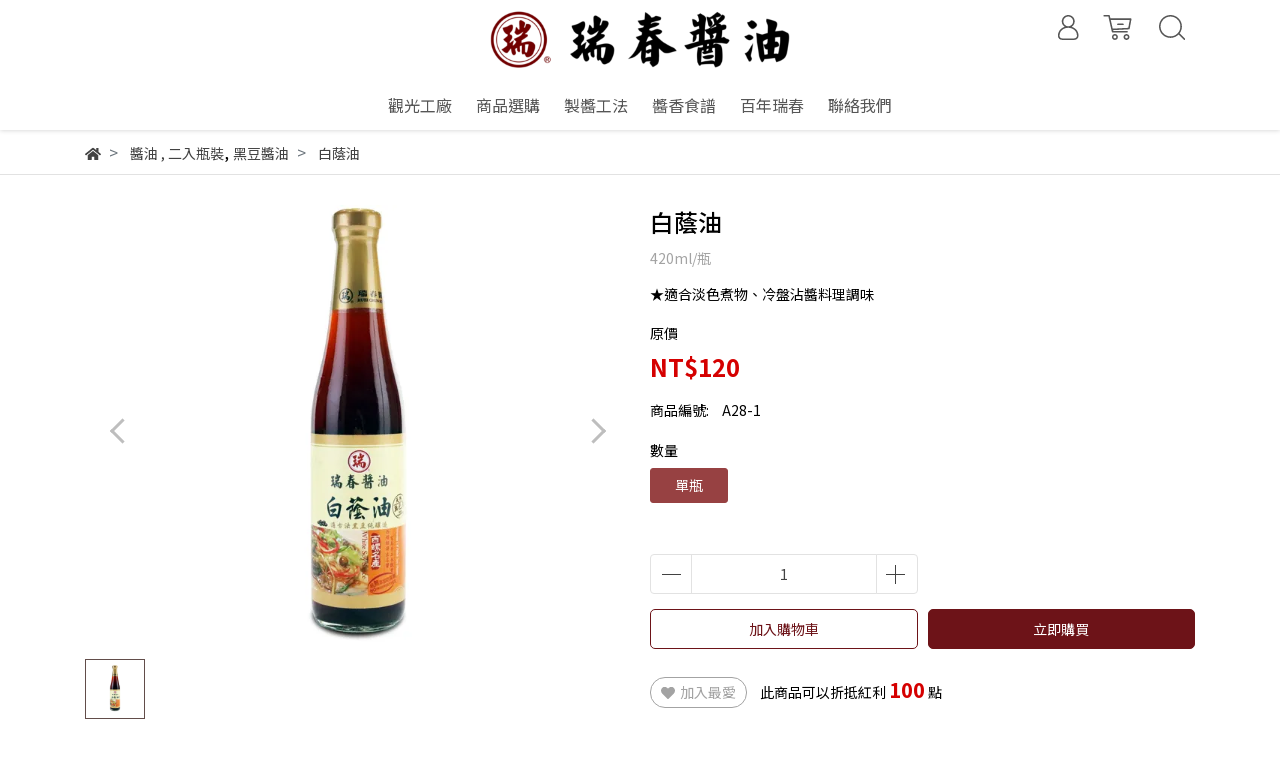

--- FILE ---
content_type: text/html; charset=utf-8
request_url: https://www.rueichun.com.tw/products/a24-20200709131255
body_size: 31337
content:
<!DOCTYPE html>
<html lang="zh-tw" style="height:100%;">
  <head>
      <script>
        window.dataLayer = window.dataLayer || [];
      </script>
    <!-- Google Tag Manager -->
            <script>(function(w,d,s,l,i){w[l]=w[l]||[];w[l].push({'gtm.start':
            new Date().getTime(),event:'gtm.js'});var f=d.getElementsByTagName(s)[0],
            j=d.createElement(s),dl=l!='dataLayer'?'&l='+l:'';j.async=true;j.src=
            'https://www.googletagmanager.com/gtm.js?id='+i+dl;f.parentNode.insertBefore(j,f);
            })(window,document,'script','dataLayer','GTM-M2HJT5P');</script>
          <!-- End Google Tag Manager -->
      <!-- CYBERBIZ Google Tag Manager -->
      <script>(function(w,d,s,l,i){w[l]=w[l]||[];w[l].push({'gtm.start':
      new Date().getTime(),event:'gtm.js'});var f=d.getElementsByTagName(s)[0],
      j=d.createElement(s),dl=l!='dataLayer'?'&l='+l:'';j.async=true;j.src=
      'https://www.googletagmanager.com/gtm.js?id='+i+dl;f.parentNode.insertBefore(j,f);
      })(window,document,'script','cyb','GTM-TXD9LVJ');</script>
      <!-- End CYBERBIZ Google Tag Manager -->
    
    <meta charset="utf-8">
    <meta http-equiv="X-UA-Compatible" content="IE=edge">
    <meta name="viewport" content="width=device-width, initial-scale=1">
    <meta property="og:site_name" content="網站由台灣好醬有限公司經營 (統編53068909)   ‧本網站所有消費將提撥1%捐贈於弱勢團體" />

    <!-- og tag -->
    
      <meta property="og:title" content="白蔭油" />
      <meta property="og:url" content="http://www.rueichun.com.tw/products/a24-20200709131255" />
      <meta property="og:type" content="product" />
      <meta property="og:description" content="" />
    

    <!-- og image -->
    
      <meta property="og:image" content="https://cdn1.cybassets.com/media/W1siZiIsIjE0Mzk0L3Byb2R1Y3RzLzMxMDQwNjUyLzE2NjgwNjA4OTNfMjFjODRhOGYwYmRiM2Q2YWEwOTIuanBlZyJdLFsicCIsInRodW1iIiwiMjQweDI0MCJdXQ.jpeg?sha=46815d9048f2f5cb" />
    

    <title>
      
        白蔭油 網站由台灣好醬有限公司經營 (統編53068909)   ‧本網站所有消費將提撥1%捐贈於弱勢團體
      
    </title>

    <link rel="shortcut icon" href="//cdn1.cybassets.com/s/files/14394/theme/45231/assets/img/1630561907_6f5e21ec_favicon.png?1630561907" type="image/x-icon" />

    <!-- for vendor -->
    <link href='//cdn1.cybassets.com/s/files/14394/theme/45231/assets/css/beta_theme/1630561911_aa58bf1b_vendor.css?1630561911' rel='stylesheet' type='text/css' media='all' />

    <!-- for navbar -->
    <link href='//cdn1.cybassets.com/s/files/14394/theme/45231/assets/css/beta_theme/1630561911_f3b61e7b_navbar.css?1630561911' rel='stylesheet' type='text/css' media='all' />
    <link href='//cdn1.cybassets.com/s/files/14394/theme/45231/assets/css/1630561910_a562a672_navbar.css?1630561911' rel='stylesheet' type='text/css' media='all' />
    <link href='//cdn1.cybassets.com/s/files/14394/theme/45231/assets/css/beta_theme/1630561912_37c06957_sidebar.css?1630561912' rel='stylesheet' type='text/css' media='all' />

    <!-- theme assets -->
    <link href='//cdn1.cybassets.com/s/files/14394/theme/45231/assets/css/beta_theme/1700450399_843c9765_main.css?1700450399' rel='stylesheet' type='text/css' media='all' />

    <!-- for vendor -->
    <script src='//cdn1.cybassets.com/s/files/14394/theme/45231/assets/js/1630561906_138a558f_vendor.js?1630561906' type='text/javascript'></script>

            <script>
          window.sci = "eyJzaG9wX2lkIjoxNDM5NCwic2hvcF9wbGFuIjoiYm9zcyIsImRpbV9hZmZp\nbGlhdGUiOm51bGwsImN1c3RvbWVyX2lkIjpudWxsfQ==\n";
        </script>


<meta name="csrf-param" content="authenticity_token" />
<meta name="csrf-token" content="2o2lNu2pGhlVTeAKOiab_Z7SKA2PAJoiu3flApnwr7nRp2NmDqkYqp3S3d4Fgp3eKTyolC780almhP33sMZBqw" />
<script>(function () {
  window.gaConfigurations = {"useProductIdInProductEvents":false};
})();
</script>
<link href="//cdn1.cybassets.com/frontend/shop/quark-0770317faa8a3db5.css" rel="stylesheet" type="text/css" media="all" />
        <script>
          window.shopScriptHelper = {
            i18nLocale: "zh-TW",
            i18nLocaleDefault: "zh-TW",
            availableCurrencies: [],
            defaultCurrency: "TWD",
            currenciesInfo: [{"code":"TWD","email_unit":"NT${{amount_no_decimals}}","html_unit":"NT${{amount_no_decimals}}","email":"NT${{amount_no_decimals}}","trailing_zeros":false,"symbol":"NT$","unit":"","decimal_precision":0,"format":"NT${{amount_no_decimals}}","money_format":"%u%n","html":"NT${{amount_no_decimals}}","name":"新台幣 (TWD)"}],
            vueOverrideTranslations: {"zh-TW":{"vue":{}}},
            hasI18nInContextEditing: false,
            shopMultipleCurrenciesCheckout: false,
            hasLocalizedShopPriceFormat: false,
          }
        </script>

        
        <script
          src="//cdn1.cybassets.com/frontend/shop/tolgeeIntegration-0770317faa8a3db5.js">
        </script>
        <script defer>
          /*
          * Enable in-context translation for Liquid part on the page.
          * This must be executed last to prevent conflicts with other Vue apps.
          * So put it to `onload`, which will be executed after DOM ready's app mount
          */
          window.onload = function() {
            if (
              window.shopScriptHelper &&
              window.shopScriptHelper.hasI18nInContextEditing
            ) {
              window.initTolgeeForLiquid()
            }
          }
        </script>

<script> var google_con_event_labels = []</script>
<script src="//cdn1.cybassets.com/frontend/shop/pageEventHandler-0770317faa8a3db5.js"></script>
        <script>
          window.c12t = {"customer_id":null,"product":{"id":31040652,"name":"白蔭油","price":120.0,"brand":"網站由台灣好醬有限公司經營 (統編53068909)   ‧本網站所有消費將提撥1%捐贈於弱勢團體"}};
        </script>

        <meta name="request-id" content="745CDD5F61E160F9EB4E687336DABB17"/>



          <script>
            window.parent.postMessage({ type: 'previewShopInit', currentUrl: window.location.href }, '*');
          </script>

<script src="//cdn1.cybassets.com/frontend/appStoreSDK/main.d4c35f1b0180f7366007.js"></script>
<script>window.CYBERBIZ_AppScriptSettings = {"shop_add_ons":"W3sidmVuZG9yX3R5cGUiOiJDWUJFUkJJWiBHb29nbGUgQW5hbHl0aWNzIDQi\nLCJhcHBfaWQiOiJRVWo1WnFvZUlPUjlaM2JaS2trMG44N3l5a0FpOWU0NURE\naDJ0YlFnaUJBIiwic2V0dGluZ3MiOnsiZ3RhZ19pZCI6IkctRUc0MkJFM1dK\nUywgRy00QjdSSzdGSFdIIn19LHsidmVuZG9yX3R5cGUiOiJHb29nbGUgQW5h\nbHl0aWNzIDQiLCJhcHBfaWQiOiJSYkpWMTVFcVZWOHJ1Umo3NVlmV3Z1RUlD\nRm90Q0FPZm0xSDZtZ3hyNkZBIiwic2V0dGluZ3MiOnsiZ3RhZ19pZCI6IlVB\nLTE2Mzk0NTk3Mi0xIn19XQ==\n"}
</script>
<script src="https://cdn.cybassets.com/appmarket/api/common/attachments/entrypoint/55265858d742072334e3b512dec79a7ea83983768ae62274cc79ac07f8061d95.js"></script>
<script src="https://cdn.cybassets.com/appmarket/api/common/attachments/entrypoint/dc3179e14cceab8a86a543ef3b5bcc4b0c1e5499ef19602eec341c7f6103bc9f.js"></script>
<script>window.CYBERBIZ.initializeSDK.initialize();</script>
<script src="//cdn1.cybassets.com/frontend/shop/setAffliateCookie-0770317faa8a3db5.js"></script>



<meta name="title" content="白蔭油 | 網站由台灣好醬有限公司經營 (統編53068909)   ‧本網站所有消費將提撥1%捐贈於弱勢團體">
<meta property="og:title" content="白蔭油 | 網站由台灣好醬有限公司經營 (統編53068909)   ‧本網站所有消費將提撥1%捐贈於弱勢團體">
<meta name="description" content="420ml/瓶">
<meta property="og:description" content="420ml/瓶">
<meta name="keywords" content="白蔭油">
<meta property="og:url" content="http://www.rueichun.com.tw/products/a24-20200709131255">
<meta property="og:type" content="og:product">
<script type="application/ld+json">{"@context":"https://schema.org/","@type":"Product","name":"白蔭油","image":"https://cdn1.cybassets.com/media/W1siZiIsIjE0Mzk0L3Byb2R1Y3RzLzMxMDQwNjUyLzE2NjgwNjA4OTNfMjFjODRhOGYwYmRiM2Q2YWEwOTIuanBlZyJdLFsicCIsInRodW1iIiwiMzJ4MzIiXV0.jpeg?sha=9487edec16fe14a4","description":"420ml/瓶","brand":"網站由台灣好醬有限公司經營 (統編53068909)   ‧本網站所有消費將提撥1%捐贈於弱勢團體","sku":"A28-1","offers":[{"@type":"Offer","url":"https://www.rueichun.com.tw/products/a24-20200709131255","priceCurrency":"TWD","price":"120.0","availability":"InStock","itemCondition":"https://schema.org/NewCondition","sku":"33190578"}],"productId":31040652}</script>

      <script>
        document.addEventListener("DOMContentLoaded", function() {
          gtag('event', 'view_item', {"items":[{"id":33190578,"name":"白蔭油","price":120.0}],"send_to":["cyberbiz","dynamic_remarketing"]});
        })
      </script>
    
      <script>
        document.addEventListener("DOMContentLoaded", function() {
          gtag('event', 'view_item', {"items":[{"id":"A28-1","name":"白蔭油","price":120.0}],"send_to":["ecommerce","enhanced_ecommerce"]});
        })
      </script>
    

      <script>
        document.addEventListener("DOMContentLoaded", function() {
          try {
            var productData = [{"id":"A28-1","variant_id":33190578,"name":"白蔭油","price":120.0,"category":"醬油","list_name":""}];

            if (document.referrer.indexOf('collection') !== -1 || document.referrer.indexOf('products') !== -1) {
              for (var i = 0; i < productData.length; i++) {
                productData[i].list_name = sessionStorage.getItem("viewedCollection");
              }
            }

            window.CYBERBIZ.eventSDK.callEvent("viewItem", productData)

            window.addEventListener("beforeunload", function(event) {
              var collection = "相關商品";
              sessionStorage.setItem("viewedCollection", collection);
            });

          } catch (error) {
            console.error('Exception catched in appMarketViewItemEvent')
          }
        })
      </script>
    


    <link href='//cdn1.cybassets.com/s/files/14394/theme/45231/assets/css/beta_theme/1645773879_967997f4_variables.css?1645773879' rel='stylesheet' type='text/css' media='all' />
  
        <!-- Global site tag (gtag.js) - Google Analytics -->
          <script async src="https://www.googletagmanager.com/gtag/js?id=G-EG42BE3WJS"></script>
          <script>
            window.dataLayer = window.dataLayer || [];
            function gtag(){dataLayer.push(arguments);}
            gtag('js', new Date());
            
            
      gtag('config', 'UA-163945972-1', {"groups":"ecommerce"});</script>
      <script>
        (function(i,s,o,g,r,a,m){i['GoogleAnalyticsObject']=r;i[r]=i[r]||function(){
        (i[r].q=i[r].q||[]).push(arguments)},i[r].l=1*new Date();a=s.createElement(o),
        m=s.getElementsByTagName(o)[0];a.async=1;a.src=g;m.parentNode.insertBefore(a,m)
        })(window,document,'script','//www.google-analytics.com/analytics.js','ga');

        ga('create', '', 'auto', {'name': 'cyberbiz'});
        ga('cyberbiz.require', 'displayfeatures');
        ga('cyberbiz.set', 'dimension1', '14394');
        ga('cyberbiz.require', 'ec');
        ga('cyberbiz.send', 'pageview');
      </script>
    
      <script>
      !function(f,b,e,v,n,t,s){if(f.fbq)return;n=f.fbq=function(){n.callMethod?
      n.callMethod.apply(n,arguments):n.queue.push(arguments)};if(!f._fbq)f._fbq=n;
      n.push=n;n.loaded=!0;n.version='2.0';n.queue=[];t=b.createElement(e);t.async=!0;
      t.src=v;s=b.getElementsByTagName(e)[0];s.parentNode.insertBefore(t,s)}(window,
      document,'script','//connect.facebook.net/en_US/fbevents.js');

      fbq('init', '2649396372010157', {}, {'agent':'plcyberbiz'});
      fbq('track', "PageView", '', { eventID: "PageView_745CDD5F61E160F9EB4E687336DABB17" });
      var facebook_pixel_id = '2649396372010157'</script>

    </head>

  <body style="display: flex; flex-direction: column;"><!-- Google Tag Manager (noscript) -->
            <noscript><iframe src="//www.googletagmanager.com/ns.html?id=GTM-M2HJT5P"
            height="0" width="0" style="display:none;visibility:hidden"></iframe></noscript>
          <!-- End Google Tag Manager (noscript) -->
      <noscript><iframe
      src="//www.googletagmanager.com/ns.html?id=GTM-TXD9LVJ"
      height="0"
      width="0"
      style="display:none;visibility:hidden">
      </iframe></noscript>
    
    <!-- Navigation -->
    <script type="text/javascript">
  $(document).ready(function() {
      WebFont.load({
        google: {
          families: [ 'Noto+Sans+TC:100,300,400,500,700,900&display=swap:chinese-traditional' ]
        }
      });
  });
</script>

<span class="drawer drawer--left">
  <header id="header">
    <div class="hidden-md computer_nav">
      <div class="header_logo text-center">
        <!-- logo start -->
        <div class="container">
          <div class="relative">
            <nav class="logo">
              
                <a href="/">
                  <img src="//cdn1.cybassets.com/s/files/14394/theme/45231/assets/img/1630561910_063eb981_navbar_logo.png?1630561910" height="50" width="auto" alt="logo">
                </a>
              
            </nav>
            <!-- logo end -->
            <!-- tool-nav start -->
              <nav class="tool-nav">
  <ul class="link_shelf_top">
    <!-- member -->
    
      <li class="customer_account">
        <div class="dropdown static">
          <a href="javascript:void(0)" data-toggle="dropdown">
            <svg class="member-svg" xmlns="http://www.w3.org/2000/svg" height="26" width="20.8" viewBox="0 0 40 50">
              <path d="M26.133,22.686c3.417-2.192,5.692-6.016,5.692-10.368C31.825,5.526,26.299,0,19.507,0S7.188,5.526,7.188,12.318c0,4.352,2.275,8.176,5.692,10.368C5.381,25.098,0,31.457,0,38.926v1.627C0,44.659,3.716,48,8.283,48h22.448c4.567,0,8.283-3.341,8.283-7.447v-1.627C39.014,31.457,33.632,25.098,26.133,22.686z M10.188,12.318  C10.188,7.18,14.368,3,19.507,3s9.319,4.18,9.319,9.318c0,5.139-4.181,9.319-9.319,9.319S10.188,17.457,10.188,12.318zM36.014,40.553c0,2.452-2.37,4.447-5.283,4.447H8.283C5.37,45,3,43.005,3,40.553v-1.627c0-7.879,7.405-14.289,16.506-14.289c9.102,0,16.507,6.41,16.507,14.289L36.014,40.553L36.014,40.553z"/>
            </svg>
            <span class="text"></span>
          </a>
          <div class="dropdown-menu" role="menu">
            <ul id="customer-logined-menu" style="display: none">
              <li class="button">
                <a href="/account/logout" class="btn-logout">會員登出</a>
              </li>
              <li class="button">
                <a href="/account/index" class="btn-orders">訂單查詢</a>
              </li>
            </ul>
            <ul id="customer-not-login-menu">
              <li class="button">
                <a href="/account/login" class="btn-login">會員登入</a>
              </li>
              <li class="button">
                <a href="/account/signup" class="btn-signin">註冊新會員</a>
              </li>
            </ul>
          </div>
        </div>
      </li>
    
    <!-- for money symbol -->
    <div id="money-symbol" data-money-symbol="NT$-9527" hidden></div>
    <!-- cart -->
    
      <li class="cart">
        <!--電腦版的購物車選單-->
        <div class="dropdown static">
          <a href="javascript:void(0)" data-toggle="dropdown" class="shopcart">
            <svg class="cart-svg" xmlns="http://www.w3.org/2000/svg" height="26" width="32" viewBox="0 0 60 50">
              <path d="M53.651,6.955c-0.285-0.343-0.708-0.542-1.154-0.542H13.471L12.3,1.173
                C12.147,0.487,11.539,0,10.836,0H1.5C0.671,0,0,0.671,0,1.5S0.672,3,1.5,3h8.134l6.593,29.503c0.153,0.686,0.762,1.173,1.464,1.173
                h27.882c0.828,0,1.5-0.672,1.5-1.5s-0.672-1.5-1.5-1.5h-26.68l-0.336-1.503l30.61-1.59c0.691-0.036,1.269-0.541,1.396-1.222
                l3.408-18.172C54.054,7.75,53.937,7.298,53.651,6.955z M47.832,24.648l-29.938,1.554l-3.752-16.79h36.547L47.832,24.648z"/>
              <path d="M27.829,19.456h9.873c0.828,0,1.5-0.671,1.5-1.5s-0.672-1.5-1.5-1.5h-9.873
                c-0.829,0-1.5,0.671-1.5,1.5S27,19.456,27.829,19.456z"/>
              <path d="M22.174,36.563c-3.153,0-5.718,2.565-5.718,5.718S19.021,48,22.174,48s5.719-2.565,5.719-5.719
                C27.893,39.129,25.328,36.563,22.174,36.563z M22.174,45c-1.499,0-2.718-1.22-2.718-2.719s1.219-2.718,2.718-2.718
                s2.719,1.219,2.719,2.718S23.673,45,22.174,45z"/>
              <path d="M44.456,36.563c-3.153,0-5.719,2.565-5.719,5.718S41.302,48,44.456,48s5.719-2.565,5.719-5.719
                C50.175,39.129,47.609,36.563,44.456,36.563z M44.456,45c-1.499,0-2.719-1.22-2.719-2.719s1.22-2.718,2.719-2.718
                s2.719,1.219,2.719,2.718S45.955,45,44.456,45z"/>
            </svg>
            <span class="global-cart-count" style="display: none;">0</span>
            <span class="global-cart-loading"></span>
          </a>
          <div class="dropdown-menu" role="menu">
            <div class="cart_list global-cart-item-list custom-scrollbar">
            </div>
            <div class="button">
              <a class="btn-checkout" href="/cart">立即結帳</a>
            </div>
          </div>
        </div>
      </li>
    
    <!-- search -->
    
      <li class="search">
        <div class="dropdown static">
          <a href="javascript:void(0)" data-toggle="dropdown">
            <svg class="saerch-svg" xmlns="http://www.w3.org/2000/svg" height="26" width="26" viewBox="0 0 50 50">
              <path d="M49.932,45.439l-9.987-9.987c-0.075-0.075-0.168-0.113-0.253-0.168
              c2.773-3.688,4.419-8.269,4.419-13.229C44.111,9.894,34.217,0,22.056,0C9.894,0,0,9.894,0,22.055C0,34.217,9.894,44.11,22.055,44.11c6.15,0,11.718-2.533,15.722-6.607c0.019,0.021,0.026,0.049,0.046,0.07l9.987,9.987c0.294,0.294,0.678,0.44,1.062,0.44s0.768-0.146,1.061-0.439C50.518,46.975,50.518,46.025,49.932,45.439z M22.056,41.11c-10.507,0-19.055-8.548-19.055-19.055C3,11.548,11.549,3,22.056,3s19.055,8.548,19.055,19.055C41.111,32.562,32.563,41.11,22.056,41.11z"/>
            </svg>
          </a>
          <div class="dropdown-menu" role="menu">
            <div class="search-area">
              <form action="/search" class="form-inline">
                <div class="form-area">
                  <input class="form-control" type="search" placeholder="請輸入產品名" aria-label="Search" name="q" value="">
                  <button class="btn-search" type="submit">搜尋</button>
                </div>
              </form>
              <a href="javascript:void(0)" class="close-dropdown"><i class="fa fas fa-times"></i></a>
            </div>
          </div>
        </div>
      </li>
    
  </ul>
</nav>

            <!-- tool-nav end -->
          </div>
        </div>
      </div>
      <div class="header_nav">
        <div class="container text-center">
          <div class="relative">
            <!-- main-nav start -->
              <nav class="main-nav">
  <ul class="link_shelf_top">
    
      
        <li>
          <a href="/pages/history">
            <span class="text">觀光工廠</span>
          </a>
        </li>
      
    
      
        
          <!-- 顯示三維 -->
          <li class="dropdown">
            
              <a href="javascript:void(0)" data-toggle="dropdown">
                <span class="text"> 商品選購</span>
              </a>
            
            <div class="dropdown-menu" role="menu" aria-labelledby="">
              <ul class="link_shelf_second">
                
                  
                    <li class="relative">
                      <a href="/collections/shop_show_1_2">
                        <span class="text">．黑豆醬油</span>
                      </a>
                    </li>
                  
                
                  
                    <li class="relative">
                      <a href="/collections/shop_show_1_1">
                        <span class="text">．豆麥醬油</span>
                      </a>
                    </li>
                  
                
                  
                    <li class="relative">
                      <a href="/collections/無添加款">
                        <span class="text">．無添加款</span>
                      </a>
                    </li>
                  
                
                  
                    <li class="relative">
                      <a href="/collections/shop_show_5">
                        <span class="text">．二入精裝</span>
                      </a>
                    </li>
                  
                
                  
                    <li class="relative">
                      <a href="/collections/shop_show_2">
                        <span class="text">．精選禮盒</span>
                      </a>
                    </li>
                  
                
                  
                    <li class="relative">
                      <a href="/collections/shop_show_3">
                        <span class="text">．佐餐醬菜</span>
                      </a>
                    </li>
                  
                
                  
                    <li class="relative">
                      <a href="/collections/shop_show_4">
                        <span class="text">．黑豆週邊</span>
                      </a>
                    </li>
                  
                
                  
                    <li class="relative">
                      <a href="/collections/shop_show_6">
                        <span class="text">．週邊小物</span>
                      </a>
                    </li>
                  
                
                  
                    <li class="relative">
                      <a href="/collections/樂天聯名">
                        <span class="text">．樂天聯名</span>
                      </a>
                    </li>
                  
                
              </ul>
            </div>
          </li>
        
      <!-- linklist end -->
      
    
      
        
          <!-- 顯示三維 -->
          <li class="dropdown">
            
              <a href="javascript:void(0)" data-toggle="dropdown">
                <span class="text">製醬工法</span>
              </a>
            
            <div class="dropdown-menu" role="menu" aria-labelledby="">
              <ul class="link_shelf_second">
                
                  
                    <li class="relative">
                      <a href="/pages/introduction_1">
                        <span class="text">瑞春醬藝</span>
                      </a>
                    </li>
                  
                
                  
                    <li class="relative">
                      <a href="/blogs/introduction_2">
                        <span class="text">醬油知識</span>
                      </a>
                    </li>
                  
                
                  
                    <li class="relative">
                      <a href="/pages/introduction_3">
                        <span class="text">挑選方式</span>
                      </a>
                    </li>
                  
                
              </ul>
            </div>
          </li>
        
      <!-- linklist end -->
      
    
      
        <li>
          <a href="/blogs/gourmet">
            <span class="text">醬香食譜</span>
          </a>
        </li>
      
    
      
        
          <!-- 顯示三維 -->
          <li class="dropdown">
            
              <a href="javascript:void(0)" data-toggle="dropdown">
                <span class="text">百年瑞春</span>
              </a>
            
            <div class="dropdown-menu" role="menu" aria-labelledby="">
              <ul class="link_shelf_second">
                
                  
                    <li class="relative">
                      <a href="/blogs/news">
                        <span class="text">社會公益</span>
                      </a>
                    </li>
                  
                
                  
                    <li class="relative">
                      <a href="/pages/about-us_2">
                        <span class="text">歷史沿革</span>
                      </a>
                    </li>
                  
                
                  
                    <li class="relative">
                      <a href="/pages/award">
                        <span class="text">得獎紀錄</span>
                      </a>
                    </li>
                  
                
                  
                    <li class="relative">
                      <a href="/blogs/about-us_3">
                        <span class="text">媒體報導</span>
                      </a>
                    </li>
                  
                
              </ul>
            </div>
          </li>
        
      <!-- linklist end -->
      
    
      
        <li>
          <a href="/contact">
            <span class="text">聯絡我們</span>
          </a>
        </li>
      
    
  </ul>
</nav>
            <!-- main-nav end -->
          </div>
        </div>
      </div>
    </div>
    <div class="visible-md relative">
      <!-- mobile-nav start -->
      <nav class="mobile-nav">
        <ul>
          <li class="sidebar-menu-icon drawer-toggle">
            <svg class="menu-svg" xmlns="http://www.w3.org/2000/svg" height="26" viewBox="0 0 50 50">
              <path d="M51.529,3H1.5C0.672,3,0,2.329,0,1.5S0.672,0,1.5,0h50.029c0.828,0,1.5,0.671,1.5,1.5
                S52.357,3,51.529,3z"/>
              <path d="M51.529,24.023H1.5c-0.828,0-1.5-0.672-1.5-1.5s0.672-1.5,1.5-1.5h50.029
                c0.828,0,1.5,0.672,1.5,1.5S52.357,24.023,51.529,24.023z"/>
              <path d="M29.101,45.046H1.5c-0.828,0-1.5-0.672-1.5-1.5s0.672-1.5,1.5-1.5h27.601
                c0.828,0,1.5,0.672,1.5,1.5S29.929,45.046,29.101,45.046z"/>
            </svg>
          </li>
          
            <li class="logo">
                <a href="/" class="img-flex d-flex justify-content-start">
                  <img src="//cdn1.cybassets.com/s/files/14394/theme/45231/assets/img/1630561910_063eb981_navbar_logo.png?1630561910" height="50" width="auto" alt="logo">
                </a>
            </li>
          
          
            <li class="member">
              <a id="customer-phone-nav-icon" href="/account/login">
                <svg class="member-svg" xmlns="http://www.w3.org/2000/svg" height="26" viewBox="0 0 40 50">
                  <path d="M26.133,22.686c3.417-2.192,5.692-6.016,5.692-10.368C31.825,5.526,26.299,0,19.507,0S7.188,5.526,7.188,12.318c0,4.352,2.275,8.176,5.692,10.368C5.381,25.098,0,31.457,0,38.926v1.627C0,44.659,3.716,48,8.283,48h22.448c4.567,0,8.283-3.341,8.283-7.447v-1.627C39.014,31.457,33.632,25.098,26.133,22.686z M10.188,12.318  C10.188,7.18,14.368,3,19.507,3s9.319,4.18,9.319,9.318c0,5.139-4.181,9.319-9.319,9.319S10.188,17.457,10.188,12.318zM36.014,40.553c0,2.452-2.37,4.447-5.283,4.447H8.283C5.37,45,3,43.005,3,40.553v-1.627c0-7.879,7.405-14.289,16.506-14.289c9.102,0,16.507,6.41,16.507,14.289L36.014,40.553L36.014,40.553z"/>
                </svg>
              </a>
            </li>
          
          
            <li class="cart">
              <a href="/cart">
                <svg class="cart-svg" xmlns="http://www.w3.org/2000/svg" height="26" viewBox="0 0 60 50">
                  <path d="M53.651,6.955c-0.285-0.343-0.708-0.542-1.154-0.542H13.471L12.3,1.173
                    C12.147,0.487,11.539,0,10.836,0H1.5C0.671,0,0,0.671,0,1.5S0.672,3,1.5,3h8.134l6.593,29.503c0.153,0.686,0.762,1.173,1.464,1.173
                    h27.882c0.828,0,1.5-0.672,1.5-1.5s-0.672-1.5-1.5-1.5h-26.68l-0.336-1.503l30.61-1.59c0.691-0.036,1.269-0.541,1.396-1.222
                    l3.408-18.172C54.054,7.75,53.937,7.298,53.651,6.955z M47.832,24.648l-29.938,1.554l-3.752-16.79h36.547L47.832,24.648z"/>
                  <path d="M27.829,19.456h9.873c0.828,0,1.5-0.671,1.5-1.5s-0.672-1.5-1.5-1.5h-9.873
                    c-0.829,0-1.5,0.671-1.5,1.5S27,19.456,27.829,19.456z"/>
                  <path d="M22.174,36.563c-3.153,0-5.718,2.565-5.718,5.718S19.021,48,22.174,48s5.719-2.565,5.719-5.719
                    C27.893,39.129,25.328,36.563,22.174,36.563z M22.174,45c-1.499,0-2.718-1.22-2.718-2.719s1.219-2.718,2.718-2.718
                    s2.719,1.219,2.719,2.718S23.673,45,22.174,45z"/>
                  <path d="M44.456,36.563c-3.153,0-5.719,2.565-5.719,5.718S41.302,48,44.456,48s5.719-2.565,5.719-5.719
                    C50.175,39.129,47.609,36.563,44.456,36.563z M44.456,45c-1.499,0-2.719-1.22-2.719-2.719s1.22-2.718,2.719-2.718
                    s2.719,1.219,2.719,2.718S45.955,45,44.456,45z"/>
                </svg>
                <span class="number global-cart-count" style="display: none;">0</span>
              </a>
            </li>
          
          
            <li class="search">
              <div class="dropdown static">
                <a href="javascript:void(0)" data-toggle="dropdown">
                  <svg class="saerch-svg" xmlns="http://www.w3.org/2000/svg" height="26" viewBox="0 0 50 50">
                    <path d="M49.932,45.439l-9.987-9.987c-0.075-0.075-0.168-0.113-0.253-0.168
                    c2.773-3.688,4.419-8.269,4.419-13.229C44.111,9.894,34.217,0,22.056,0C9.894,0,0,9.894,0,22.055C0,34.217,9.894,44.11,22.055,44.11c6.15,0,11.718-2.533,15.722-6.607c0.019,0.021,0.026,0.049,0.046,0.07l9.987,9.987c0.294,0.294,0.678,0.44,1.062,0.44s0.768-0.146,1.061-0.439C50.518,46.975,50.518,46.025,49.932,45.439z M22.056,41.11c-10.507,0-19.055-8.548-19.055-19.055C3,11.548,11.549,3,22.056,3s19.055,8.548,19.055,19.055C41.111,32.562,32.563,41.11,22.056,41.11z"/>
                  </svg>
                </a>
                <div class="dropdown-menu" role="menu">
                  <div class="search-area">
                    <form action="/search" class="form-inline">
                      <div class="form-area">
                        <input class="form-control" type="search" placeholder="請輸入產品名" aria-label="Search" name="q" value="">
                        <button class="btn-search" type="submit">搜尋</button>
                      </div>
                    </form>
                    <a href="javascript:void(0)" class="close-dropdown"><i class="fa fas fa-times"></i></a>
                  </div>
                </div>
              </div>
            </li>
          
        </ul>
      </nav>
      <!-- mobile-nav end -->
    </div>
  </header>
  <!-- Sidebar -->
  <nav class="drawer-nav" role="navigation">
    <div class="drawer-menu">
      <ul id="index_sidebar_shelf_top" class="sidebar">
  
    <li class="logo">
      <a href="/">
        <img src="//cdn1.cybassets.com/s/files/14394/theme/45231/assets/img/1630561907_2d2321c5_slider_logo.png?1630561907" height="50" width="auto" alt="logo">
      </a>
      <button class="drawer-toggle"></button>
    </li>
  
  
    
      
      
        <li><a href="/pages/history">觀光工廠</a></li>
      
    
      
      
        <li>
          <button class="linklist bt-toggle  collapsed " data-toggle="collapse" data-target=".collapse_index_sidebar_2" aria-expanded=" false ">
             商品選購
          </button>
          <ul id="index_sidebar_shelf_second_2" class="collapse_index_sidebar_2 collapse shelf_second ">
            
              
              
                <li><a href="/collections/shop_show_1_2">．黑豆醬油</a></li>
              
            
              
              
                <li><a href="/collections/shop_show_1_1">．豆麥醬油</a></li>
              
            
              
              
                <li><a href="/collections/無添加款">．無添加款</a></li>
              
            
              
              
                <li><a href="/collections/shop_show_5">．二入精裝</a></li>
              
            
              
              
                <li><a href="/collections/shop_show_2">．精選禮盒</a></li>
              
            
              
              
                <li><a href="/collections/shop_show_3">．佐餐醬菜</a></li>
              
            
              
              
                <li><a href="/collections/shop_show_4">．黑豆週邊</a></li>
              
            
              
              
                <li><a href="/collections/shop_show_6">．週邊小物</a></li>
              
            
              
              
                <li><a href="/collections/樂天聯名">．樂天聯名</a></li>
              
            
          </ul>
        </li>
      
    
      
      
        <li>
          <button class="linklist bt-toggle  collapsed " data-toggle="collapse" data-target=".collapse_index_sidebar_3" aria-expanded=" false ">
            製醬工法
          </button>
          <ul id="index_sidebar_shelf_second_3" class="collapse_index_sidebar_3 collapse shelf_second ">
            
              
              
                <li><a href="/pages/introduction_1">瑞春醬藝</a></li>
              
            
              
              
                <li><a href="/blogs/introduction_2">醬油知識</a></li>
              
            
              
              
                <li><a href="/pages/introduction_3">挑選方式</a></li>
              
            
          </ul>
        </li>
      
    
      
      
        <li><a href="/blogs/gourmet">醬香食譜</a></li>
      
    
      
      
        <li>
          <button class="linklist bt-toggle  collapsed " data-toggle="collapse" data-target=".collapse_index_sidebar_5" aria-expanded=" false ">
            百年瑞春
          </button>
          <ul id="index_sidebar_shelf_second_5" class="collapse_index_sidebar_5 collapse shelf_second ">
            
              
              
                <li><a href="/blogs/news">社會公益</a></li>
              
            
              
              
                <li><a href="/pages/about-us_2">歷史沿革</a></li>
              
            
              
              
                <li><a href="/pages/award">得獎紀錄</a></li>
              
            
              
              
                <li><a href="/blogs/about-us_3">媒體報導</a></li>
              
            
          </ul>
        </li>
      
    
      
      
        <li><a href="/contact">聯絡我們</a></li>
      
    
  
  
    <li>
      <div class="customer-logined-menu" style="display: none">
        <a href="/account/logout" class="btn-logout">
          <span>會員登出</span>
          <i class="fas fa-sign-out-alt"></i>
        </a>
      </div>
      
        <div class="customer-not-login-menu">
          <a href="/account/login" class="btn-login">
            <span>登入/註冊</span>
            <i class="fas fa-sign-in-alt"></i>
          </a>
        </div>
      
    </li>
  
</ul>

<script>
  $(document).ready(function(){
    // 側邊選單
    if ($('.drawer').length){
      $('.drawer').drawer();
      $('.bt-toggle').click(function(){
        setTimeout(function(){
          $('.drawer').drawer('refresh')
        },500)
      })
    }
  });
</script>

    </div>
  </nav>
</span>

<link href='//cdn1.cybassets.com/s/files/14394/theme/45231/assets/css/beta_theme/1630561911_f3b61e7b_navbar.css?1630561911' rel='stylesheet' type='text/css' media='all' />
<link href='//cdn1.cybassets.com/s/files/14394/theme/45231/assets/css/1630561910_a562a672_navbar.css?1630561911' rel='stylesheet' type='text/css' media='all' />

    <!-- template -->
    <div id="template" style="flex:1 0 auto;">
      


<div id="site_path">
  <div class="container">
    
    <!-- 主題版型麵包屑 -->
      <nav aria-label="breadcrumb">
        <ol class="breadcrumb" itemscope itemtype="http://schema.org/BreadcrumbList">
          
            <li
              class="breadcrumb-item
              
              "
              itemprop="itemListElement"
              itemscope itemtype="http://schema.org/ListItem">
              <!-- home -->
              
                <a href="/" itemprop="item">
                  <i class="fas fa-home"></i>
                  <span style="display: none;" itemprop="name">首頁</span>
                </a>
              <!-- account -->
              
              <meta itemprop="position" content="1"/>
            </li>
          
            <li
              class="breadcrumb-item
              
              "
              itemprop="itemListElement"
              itemscope itemtype="http://schema.org/ListItem">
              <!-- home -->
              
                
                  <a href="#" itemprop="item" style="cursor: initial; text-decoration: none;">
                    <span itemprop="name">醬油</span>
                    
                      ,
                    
                  </a>
                
                
                  <a href='/collections/shop_show_5-20211125111524' itemprop='item'><span itemprop='name'>二入瓶裝</span></a>, <a href='/collections/shop_show_1_2' itemprop='item'><span itemprop='name'>黑豆醬油</span></a>
                
              <!-- product -->
              
              <meta itemprop="position" content="2"/>
            </li>
          
            <li
              class="breadcrumb-item
              
               active "
              itemprop="itemListElement"
              itemscope itemtype="http://schema.org/ListItem">
              <!-- home -->
              
                <a href="/products/a24-20200709131255" itemprop="item">
                  <span itemprop="name">白蔭油</span>
                </a>
              <!-- search -->
              
              <meta itemprop="position" content="3"/>
            </li>
          
        </ol>
      </nav>
    
  </div>
</div>


<div id="product" class="product" data-cart_quantity_limit="100">
  <div class="container">
    <!-- product info start -->
    <div class="product_info">
      <!-- product image start -->
      <div class="product_photos">
        
          <!-- 沒色票 -->
          <div class="swiper-container product_img_swiper">
            <ul class="swiper-wrapper">
              
                
                  <li class="swiper-slide product_photo img-flex">
                    <img src="//cdn1.cybassets.com/media/W1siZiIsIjE0Mzk0L3Byb2R1Y3RzLzMxMDQwNjUyLzE2NjgwNjA4OTNfMjFjODRhOGYwYmRiM2Q2YWEwOTIuanBlZyJdLFsicCIsInRodW1iIiwiNjAweDYwMCJdXQ.jpeg?sha=19fbd44e9a41c60e" width="450" height="450" class="swiper-lazy">
                    <div class="swiper-lazy-preloader"></div>
                  </li>
                
              
            </ul>
            <!-- Add Arrows -->
            <div class="swiper-button-next photo-swiper-next swiper-button"></div>
            <div class="swiper-button-prev photo-swiper-prev swiper-button"></div>
          </div>
          <!-- 圖片頁碼 -->
          <div class="thumb">
            <ul class="thumb-container">
              
                
                  <li class="img-flex  active ">
                    <img class="img-lazy" src="//cdn1.cybassets.com/s/files/14394/theme/45231/assets/img/1630561909_b4e1dbe5_img_loading.svg?1630561909" data-src="//cdn1.cybassets.com/media/W1siZiIsIjE0Mzk0L3Byb2R1Y3RzLzMxMDQwNjUyLzE2NjgwNjA4OTNfMjFjODRhOGYwYmRiM2Q2YWEwOTIuanBlZyJdLFsicCIsInRodW1iIiwiNjAweDYwMCJdXQ.jpeg?sha=19fbd44e9a41c60e" width="50" hwight="50">
                  </li>
                
              
            </ul>
          </div>
        
      </div>
      <!-- product image end -->
      <!-- product content start -->
      <div id="product_content" class="product_content">
        <!-- 標題 -->
        <div class="product_title">
          <h1>白蔭油</h1>
        </div>
        <!-- 簡述 -->
        
          <div class="product_brief">
            420ml/瓶
          </div>
        
        <!-- 廠商,標語 -->
        <div class="product_vendor_slogan">
          
          
            <span class="product_slogan lh30">★適合淡色煮物、冷盤沾醬料理調味</span>
          
        </div>
        <!-- 商品售價 -->
        
        
        <div class="product_price" id="price_title"
          data-discount-price-name="優惠價"
          data-discount-price-suggestion-name="原價">
          <!-- 價格title -->
          
            <span>優惠價</span>
          

          <!-- 商品價格 -->
          
            <!--假如商品價格只有一種-->
            <div class="price">NT$120</div>
            
          
        </div>
        <!-- 商品sku -->
        
          <div class="product_sku lh30">
            <span>商品編號: </span>
            <span class="val">A28-1</span>
          </div>
        
        <!-- 供貨狀況 -->
        
        
          
          
          
          <!-- 商品款式展開 -->
          <span id="product_variant_options" class="hidden" data-options='33190578=>單瓶'></span>
          <span id="variants_info" class="hidden" data-vinfo="33190578,A28-1,120.0,,120.0,continue,100.0,單瓶,白蔭油 - 單瓶,cyberbiz,"></span>
          <span id="is_color_displayed" class="hidden" data-is_color_displayed="false"></span>
          <span id="is_empty_clickable" class="hidden" data-is_empty_clickable="true"></span>
          <span id="is_first_selected" class="hidden" data-is_first_selected="false"></span>
          
            <script id="variant_options_with_image" type="text/x-handlebars-template">
              {{#each types}}
                <input id="options_{{../type_position}}_{{@index}}" type="checkbox" value="{{ this.type_name }}" data-position="{{../type_position}}">
                <label for="options_{{../type_position}}_{{@index}}">
                  <span class="img-flex" data-src="{{this.product_image}}">
                    <img class="img-lazy" src="{{../loading_image}}" data-src="{{this.option_image}}" alt="" width="40" height="40">
                  </span>
                </label>
              {{/each}}
            </script>
            <script id="variant_options_without_image" type="text/x-handlebars-template">
              {{#each types}}
                <input id="options_{{../type_position}}_{{@index}}" type="checkbox" value="{{this}}" data-position="{{../type_position}}">
                <label for="options_{{../type_position}}_{{@index}}">{{this}}</label>
              {{/each}}
            </script>
          

          <div id="variant_options">
            
              
              

              
                <li class="option" data-position="1" >
                  <div class="option_title">數量</div>
                </li>
              
            
          </div>
        
        <!-- product discounts_list start -->
        <div class="product_discounts_list hide">
          <div class="list_block custom-scrollbar">
            <h1>此商品參與的優惠活動</h1>
          </div>
        </div>
        <!-- product discounts_list end -->

        <!-- 規格,數量 -->
        <div class="product_variant_quantity">
          <span class="product_variant hidden">
            <select class="custom-select item_variant"></select>
          </span>
          <span class="product_quantity">
            <div class="btn-group" role="group" aria-label="First group">
              <button class="btn btn-light-gray add-down" type="button" ></button>
              <input class="btn btn-light-gray item-quantity" type="text" name="quantity" value="1" data-old-value="1">
              <button class="btn btn-light-gray add-up" type="button" ></button>
            </div>
          </span>
        </div>
        <!-- 購買按鈕 -->
        
        
          <div class="product_button">
            <button class="btn addToCart btn_to_cart" type="button"
              data-brand=""
              data-id="31040652"
              data-category="醬油"
              data-list="單產品細覽"
              data-name="白蔭油"
              data-quantity="1"
              data-position="全頁"
              data-cid="99104"
              data-cname="ShopContext::Collection::Domains::CustomCollection"
              data-sku="A28-1">加入購物車</button>
            <button class="btn addToCart btn-quick_buy" type="button" data-buy="quick_buy"
              data-brand=""
              data-id="31040652"
              data-category="醬油"
              data-list="單產品細覽"
              data-name="白蔭油"
              data-quantity="1"
              data-position="全頁"
              data-cid="99104"
              data-cname="ShopContext::Collection::Domains::CustomCollection"
              data-sku="A28-1">立即購買</button>
            <button id="buy-message" class="btn btn_msg hidden" type="button"
              data-toggle="modal" data-target="#messagebuy-Modal">
              目 前 缺 貨 中 ， 請 聯 絡 店 家
            </button>
            <button class="btn buy-together hidden" type="button"
              data-brand=""
              data-id="31040652"
              data-category="醬油"
              data-list="單產品細覽"
              data-name="白蔭油"
              data-quantity="1"
              data-position="全頁"
              data-cid="99104"
              data-cname="ShopContext::Collection::Domains::CustomCollection"
              data-sku="A28-1">同時購買</button>
          </div>
          <div class="product_button_mobile">
            <button class="btn btn_to_cart_mobile open_product_modal"
              data-handle="a24-20200709131255"
              data-collection="99104">
              加入購物車</button>
            <button class="btn btn_quick_buy_mobile open_quick_buy_modal"
              data-handle="a24-20200709131255"
              data-collection="99104">
              立即購買</button>
            <button class="btn btn_msg_mobile hidden" type="button"
              data-toggle="modal" data-target="#messagebuy-Modal">
              聯絡店家
            </button>
            <button class="btn buy-together hidden" type="button"
              data-brand=""
              data-id="31040652"
              data-category="醬油"
              data-list="單產品細覽"
              data-name="白蔭油"
              data-quantity="1"
              data-position="全頁"
              data-cid="99104"
              data-cname="ShopContext::Collection::Domains::CustomCollection"
              data-sku="A28-1">同時購買</button>
          </div>
          <div class="product_button_mobile_default hidden">
            <button class="btn btn_to_cart_mobile_default open_product_modal"
              data-handle="a24-20200709131255"
              data-collection="99104">
              加入購物車</button>
            <button class="btn btn_quick_buy_mobile_default open_quick_buy_modal"
              data-handle="a24-20200709131255"
              data-collection="99104">
              立即購買</button>
            <button class="btn btn_msg_mobile_default hidden" type="button"
              data-toggle="modal" data-target="#messagebuy-Modal">
              聯絡店家
            </button>
            <button class="btn buy-together hidden" type="button"
              data-brand=""
              data-id="31040652"
              data-category="醬油"
              data-list="單產品細覽"
              data-name="白蔭油"
              data-quantity="1"
              data-position="全頁"
              data-cid="99104"
              data-cname="ShopContext::Collection::Domains::CustomCollection"
              data-sku="A28-1">同時購買</button>
          </div>
        
        <!-- 加入最愛,銷售數量,紅利折抵 -->
        <div class="product_others">
          <span class="product_love">
            <input type="hidden" class="product-variant-id" value="33190578">
            <a class="btn_love scupio-add-wishlist"
               data-itemid="A28-1"
               data-cid="99104"
               data-cname="ShopContext::Collection::Domains::CustomCollection">
              <i class="fas fa-heart"></i>加入最愛
            </a>
          </span>
          
          <span class="product_bonus" >
            此商品可以折抵紅利
            <span class="val">100</span>
            點
          </span>
        </div>
      </div>
      <!-- product content end -->
    </div>
    <!-- product info end -->

    <!-- product add buy -->
    




    <!-- product add buy end -->

    <!-- product description start -->
    <div class="product_description">
      <div class="desc_sections">
        <ul>
          <!-- 商品介紹 -->
          <li><a href="#desc_section_1" class="scroll active">
            <div>商品介紹</div>
          </a></li>
          <!-- 規格說明 -->
          
            <li><a href="#desc_section_2" class="scroll">
              <div>商品說明</div>
            </a></li>
          
          <!-- 運送方式 -->
          
          <!-- 票券注意事項 -->
          
          <!-- 加入購物車modal -->
          
            <li>
              <a id="add_to_cart" class="open_product_modal"
                data-id="31040652"
                data-handle="a24-20200709131255"
                data-collection="99104">
                <div>加入購物車</div>
              </a>
              <a id="message_to_buy" class="open_messagebuy_modal"
                data-toggle="modal"
                data-target="#messagebuy-Modal">
                <div>聯絡店家</div>
              </a>
            </li>
          
        </ul>
      </div>
      <div class="desc_body">
        <div id="ckeditor">
          <div id="desc_section_1" class="desc_section">
            <h5 class="section-heading">商品介紹</h5>
            <div class="ckeditor"><p><span style="font-size:16px;">★整粒黑豆釀造，豆香濃厚豐富<br>
★適合淡色煮物、冷盤沾醬料理調味<br>
★俗稱淡色醬油，保留醬油風味，不留咖褐醬色</span></p>
</div>
          </div>
          
            <div id="desc_section_2" class="desc_section">
              <h5 class="section-heading">商品說明</h5>
              <div class="ckeditor"><table align="center" border="0" cellpadding="0" cellspacing="0" id="attributesTable" style="border-bottom-color: rgb(153, 153, 153); border-bottom-style: dotted; border-bottom-width: 1px; border-image-outset: 0; border-image-repeat: stretch; border-image-slice: 100%; border-image-source: none; border-image-width: 1; border-left-color: rgb(153, 153, 153); border-left-style: dotted; border-left-width: 1px; border-right-color: rgb(153, 153, 153); border-right-style: dotted; border-right-width: 1px; border-top-color: rgb(153, 153, 153); border-top-style: dotted; border-top-width: 1px; color: rgb(88, 88, 88); font-family: helvetica; font-size: 15px; font-stretch: normal; font-style: normal; font-variant: normal; font-weight: 400; letter-spacing: normal; line-height: 24px; orphans: 2; text-align: left; text-decoration: none; text-indent: 0px; text-transform: none; -webkit-text-stroke-width: 0px; white-space: normal; word-spacing: 0px;" width="100%">
	<tbody>
		<tr>
			<th style="background-color: rgb(229, 229, 229); border-bottom-color: rgb(211, 211, 211); border-bottom-style: dotted; border-bottom-width: 1px; border-image-outset: 0; border-image-repeat: stretch; border-image-slice: 100%; border-image-source: none; border-image-width: 1; border-left-color: rgb(211, 211, 211); border-left-style: dotted; border-left-width: 1px; border-right-color: rgb(211, 211, 211); border-right-style: dotted; border-right-width: 1px; border-top-color: currentColor; border-top-style: none; border-top-width: 0px; font-stretch: normal; font-weight: normal; line-height: 23px; padding-bottom: 4px; padding-left: 10px; padding-right: 10px; padding-top: 4px; text-align: center; vertical-align: middle; white-space: nowrap; width: 110px;">
			<h4 style="font-weight: normal; line-height: 1.2;"><span style="font-family:arial,helvetica,sans-serif;"><span style="color:#000000;"><span style="font-size:16px;">類　　型</span></span></span></h4>
			</th>
			<td style="border-bottom-color: rgb(211, 211, 211); border-bottom-style: dotted; border-bottom-width: 1px; border-image-outset: 0; border-image-repeat: stretch; border-image-slice: 100%; border-image-source: none; border-image-width: 1; border-left-color: rgb(211, 211, 211); border-left-style: dotted; border-left-width: 1px; border-right-color: rgb(211, 211, 211); border-right-style: dotted; border-right-width: 1px; border-top-color: currentColor; border-top-style: none; border-top-width: 0px; font-stretch: normal; line-height: 23px; vertical-align: middle;">
			<h4 style="font-weight: normal; line-height: 1.2;"><span style="font-family:arial,helvetica,sans-serif;"><span style="color:#000000;"><span style="font-size:16px;">　黑豆醬油</span></span></span></h4>
			</td>
		</tr>
		<tr>
			<th style="background-color: rgb(229, 229, 229); border-bottom-color: rgb(211, 211, 211); border-bottom-style: dotted; border-bottom-width: 1px; border-image-outset: 0; border-image-repeat: stretch; border-image-slice: 100%; border-image-source: none; border-image-width: 1; border-left-color: rgb(211, 211, 211); border-left-style: dotted; border-left-width: 1px; border-right-color: rgb(211, 211, 211); border-right-style: dotted; border-right-width: 1px; border-top-color: rgb(153, 153, 153); border-top-style: solid; border-top-width: 1px; font-stretch: normal; font-weight: normal; line-height: 23px; padding-bottom: 4px; padding-left: 10px; padding-right: 10px; padding-top: 4px; text-align: left; vertical-align: middle; width: 110px;">
			<h4 style="font-weight: normal; line-height: 1.2; text-align: center;"><span style="font-size: 16px;"><span style="font-family: arial, helvetica, sans-serif;"><span style="color: rgb(0, 0, 0);">規　　格</span></span></span></h4>
			</th>
			<td style="border-bottom-color: rgb(211, 211, 211); border-bottom-style: dotted; border-bottom-width: 1px; border-image-outset: 0; border-image-repeat: stretch; border-image-slice: 100%; border-image-source: none; border-image-width: 1; border-left-color: rgb(211, 211, 211); border-left-style: dotted; border-left-width: 1px; border-right-color: rgb(211, 211, 211); border-right-style: dotted; border-right-width: 1px; border-top-color: rgb(153, 153, 153); border-top-style: solid; border-top-width: 1px; font-stretch: normal; line-height: 23px; vertical-align: middle;">
			<h4 style="font-weight: normal; line-height: 1.2;"><span style="font-family:arial,helvetica,sans-serif;"><span style="color:#000000;"><span style="font-size:16px;">　420 ml / 瓶</span></span></span></h4>
			</td>
		</tr>
		<tr>
			<th style="background-color: rgb(229, 229, 229); border-bottom-color: rgb(211, 211, 211); border-bottom-style: dotted; border-bottom-width: 1px; border-image-outset: 0; border-image-repeat: stretch; border-image-slice: 100%; border-image-source: none; border-image-width: 1; border-left-color: rgb(211, 211, 211); border-left-style: dotted; border-left-width: 1px; border-right-color: rgb(211, 211, 211); border-right-style: dotted; border-right-width: 1px; border-top-color: rgb(153, 153, 153); border-top-style: solid; border-top-width: 1px; font-stretch: normal; font-weight: normal; line-height: 23px; padding-bottom: 4px; padding-left: 10px; padding-right: 10px; padding-top: 4px; text-align: left; vertical-align: middle; width: 110px;">
			<h4 style="font-weight: normal; line-height: 1.2; text-align: center;"><span style="font-family:arial,helvetica,sans-serif;"><span style="color:#000000;"><span style="font-size:16px;"><span style="background-color: rgb(229, 229, 229); display: inline; float: none; font-style: normal; font-variant: normal; font-weight: 400; letter-spacing: normal; orphans: 2; text-align: center; text-decoration: none; text-indent: 0px; text-transform: none; -webkit-text-stroke-width: 0px; white-space: normal; word-spacing: 0px;">原　　料</span></span></span></span></h4>
			</th>
			<td style="border-bottom-color: rgb(211, 211, 211); border-bottom-style: dotted; border-bottom-width: 1px; border-image-outset: 0; border-image-repeat: stretch; border-image-slice: 100%; border-image-source: none; border-image-width: 1; border-left-color: rgb(211, 211, 211); border-left-style: dotted; border-left-width: 1px; border-right-color: rgb(211, 211, 211); border-right-style: dotted; border-right-width: 1px; border-top-color: rgb(153, 153, 153); border-top-style: solid; border-top-width: 1px; font-stretch: normal; line-height: 23px; vertical-align: middle;">
			<h4 style="background-color: transparent; font-weight: normal; line-height: 1.2; list-style: outside none none; margin: 0px; padding-left: 0px; padding-right: 0px;"><span style="font-family:arial,helvetica,sans-serif;"><span style="color:#000000;"><span style="font-size:16px;">　<font style="background-color: transparent; color: rgb(0, 0, 0); font-family: Helvetica; font-size: 16px; font-style: normal; font-variant: normal; font-weight: 400; letter-spacing: normal; orphans: 2; text-align: left; text-decoration: none; text-indent: 0px; text-transform: none; -webkit-text-stroke-width: 0px; white-space: normal; word-spacing: 0px;">黑豆、水、砂糖、食鹽、酵母抽出物</font></span></span></span></h4>
			</td>
		</tr>
		<tr>
			<th style="background-color: rgb(229, 229, 229); border-bottom-color: rgb(211, 211, 211); border-bottom-style: dotted; border-bottom-width: 1px; border-image-outset: 0; border-image-repeat: stretch; border-image-slice: 100%; border-image-source: none; border-image-width: 1; border-left-color: rgb(211, 211, 211); border-left-style: dotted; border-left-width: 1px; border-right-color: rgb(211, 211, 211); border-right-style: dotted; border-right-width: 1px; border-top-color: rgb(153, 153, 153); border-top-style: solid; border-top-width: 1px; font-stretch: normal; font-weight: normal; line-height: 23px; padding-bottom: 4px; padding-left: 10px; padding-right: 10px; padding-top: 4px; text-align: left; vertical-align: middle; width: 110px;">
			<h4 style="text-align: center; line-height: 1.2; font-weight: normal;"><span style="color:#000000;"><span style="font-family:arial,helvetica,sans-serif;"><span style="font-size:16px;"><span style="background-color: rgb(229, 229, 229); display: inline; float: none; font-style: normal; font-variant: normal; font-weight: 400; letter-spacing: normal; orphans: 2; text-align: center; text-decoration: none; text-indent: 0px; text-transform: none; -webkit-text-stroke-width: 0px; white-space: normal; word-spacing: 0px;">營養標示</span></span></span></span></h4>
			</th>
			<td style="border-bottom-color: rgb(211, 211, 211); border-bottom-style: dotted; border-bottom-width: 1px; border-image-outset: 0; border-image-repeat: stretch; border-image-slice: 100%; border-image-source: none; border-image-width: 1; border-left-color: rgb(211, 211, 211); border-left-style: dotted; border-left-width: 1px; border-right-color: rgb(211, 211, 211); border-right-style: dotted; border-right-width: 1px; border-top-color: rgb(153, 153, 153); border-top-style: solid; border-top-width: 1px; font-stretch: normal; line-height: 23px; vertical-align: middle;">
			<h4 style="list-style: none; margin: 0px; line-height: 1.2; padding-right: 0px; padding-left: 0px; font-weight: normal; background-color: transparent;"><span style="color:#000000;"><span style="font-family:arial,helvetica,sans-serif;"><span style="font-size:16px;">　<img alt="" height="262" src="//cdn1.cybassets.com/s/files/14394/ckeditor/pictures/content_8a52b227-5573-4c6d-84bf-66f679e0529a.jpg" style="float:left" width="320"></span></span></span></h4>
			</td>
		</tr>
		<tr>
			<th style="background-color: rgb(229, 229, 229); border-bottom-color: rgb(211, 211, 211); border-bottom-style: dotted; border-bottom-width: 1px; border-image-outset: 0; border-image-repeat: stretch; border-image-slice: 100%; border-image-source: none; border-image-width: 1; border-left-color: rgb(211, 211, 211); border-left-style: dotted; border-left-width: 1px; border-right-color: rgb(211, 211, 211); border-right-style: dotted; border-right-width: 1px; border-top-color: rgb(153, 153, 153); border-top-style: solid; border-top-width: 1px; font-stretch: normal; font-weight: normal; line-height: 23px; padding-bottom: 4px; padding-left: 10px; padding-right: 10px; padding-top: 4px; text-align: left; vertical-align: middle; width: 110px;">
			<h4 style="text-align: center; line-height: 1.2; font-weight: normal;"><span style="color:#000000;"><span style="font-family:arial,helvetica,sans-serif;"><span style="font-size:16px;"><span style="text-align: left; text-transform: none; text-indent: 0px; letter-spacing: normal; font-size: 16px; font-style: normal; font-variant: normal; font-weight: 400; text-decoration: none; word-spacing: 0px; white-space: normal; orphans: 2; -webkit-text-stroke-width: 0px;">保存期限</span></span></span></span></h4>
			</th>
			<td style="border-bottom-color: rgb(211, 211, 211); border-bottom-style: dotted; border-bottom-width: 1px; border-image-outset: 0; border-image-repeat: stretch; border-image-slice: 100%; border-image-source: none; border-image-width: 1; border-left-color: rgb(211, 211, 211); border-left-style: dotted; border-left-width: 1px; border-right-color: rgb(211, 211, 211); border-right-style: dotted; border-right-width: 1px; border-top-color: rgb(153, 153, 153); border-top-style: solid; border-top-width: 1px; font-stretch: normal; line-height: 23px; vertical-align: middle;">
			<h4 style="line-height: 1.2; font-weight: normal;">
<span style="color:#000000;"><span style="font-family:arial,helvetica,sans-serif;"><span style="font-size:16px;">　二年 </span></span></span><span style="color: rgb(0, 0, 0); font-family: arial,helvetica,sans-serif; font-size: 15px; font-style: normal; font-variant: normal; font-weight: 400; letter-spacing: normal; orphans: 2; text-align: left; text-decoration: none; text-indent: 0px; text-transform: none; -webkit-text-stroke-width: 0px; white-space: normal; word-spacing: 0px;"><span style="font-size: 16px;"> </span></span><font face="arial,helvetica,sans-serif" size="3" style="background-color: transparent; color: rgb(0, 0, 0); font-family: arial,helvetica,sans-serif; font-size: 16px; font-style: normal; font-variant: normal; font-weight: 400; letter-spacing: normal; orphans: 2; text-align: left; text-decoration: none; text-indent: 0px; text-transform: none; -webkit-text-stroke-width: 0px; white-space: normal; word-spacing: 0px;">(係指未開封且正常保存狀態)</font>
</h4>
			</td>
		</tr>
		<tr>
			<th style="background-color: rgb(229, 229, 229); border-bottom-color: rgb(211, 211, 211); border-bottom-style: dotted; border-bottom-width: 1px; border-image-outset: 0; border-image-repeat: stretch; border-image-slice: 100%; border-image-source: none; border-image-width: 1; border-left-color: rgb(211, 211, 211); border-left-style: dotted; border-left-width: 1px; border-right-color: rgb(211, 211, 211); border-right-style: dotted; border-right-width: 1px; border-top-color: rgb(153, 153, 153); border-top-style: solid; border-top-width: 1px; font-stretch: normal; font-weight: normal; line-height: 23px; padding-bottom: 4px; padding-left: 10px; padding-right: 10px; padding-top: 4px; text-align: left; vertical-align: middle; width: 110px;">
			<h4 style="font-weight: normal; line-height: 1.2; text-align: center;"><span style="font-family:arial,helvetica,sans-serif;"><span style="color:#000000;"><span style="font-size:16px;"><span style="background-color: rgb(229, 229, 229); display: inline; float: none; font-style: normal; font-variant: normal; font-weight: 400; letter-spacing: normal; orphans: 2; text-align: center; text-decoration: none; text-indent: 0px; text-transform: none; -webkit-text-stroke-width: 0px; white-space: normal; word-spacing: 0px;">產　　地</span></span></span></span></h4>
			</th>
			<td style="border-bottom-color: rgb(211, 211, 211); border-bottom-style: dotted; border-bottom-width: 1px; border-image-outset: 0; border-image-repeat: stretch; border-image-slice: 100%; border-image-source: none; border-image-width: 1; border-left-color: rgb(211, 211, 211); border-left-style: dotted; border-left-width: 1px; border-right-color: rgb(211, 211, 211); border-right-style: dotted; border-right-width: 1px; border-top-color: rgb(153, 153, 153); border-top-style: solid; border-top-width: 1px; font-stretch: normal; line-height: 23px; vertical-align: middle;">
			<h4 style="font-weight: normal; line-height: 1.2;"><span style="font-family:arial,helvetica,sans-serif;"><span style="color:#000000;"><span style="font-size:16px;">　<span style="background-color: rgb(255, 255, 255); display: inline; float: none; font-style: normal; font-variant: normal; font-weight: 400; letter-spacing: normal; orphans: 2; text-align: left; text-decoration: none; text-indent: 0px; text-transform: none; -webkit-text-stroke-width: 0px; white-space: normal; word-spacing: 0px;">台灣－雲林－西螺</span></span></span></span></h4>
			</td>
		</tr>
		<tr>
			<th style="background-color: rgb(229, 229, 229); border-bottom-color: rgb(211, 211, 211); border-bottom-style: dotted; border-bottom-width: 1px; border-image-outset: 0; border-image-repeat: stretch; border-image-slice: 100%; border-image-source: none; border-image-width: 1; border-left-color: rgb(211, 211, 211); border-left-style: dotted; border-left-width: 1px; border-right-color: rgb(211, 211, 211); border-right-style: dotted; border-right-width: 1px; border-top-color: rgb(153, 153, 153); border-top-style: solid; border-top-width: 1px; font-stretch: normal; font-weight: normal; line-height: 23px; padding-bottom: 4px; padding-left: 10px; padding-right: 10px; padding-top: 4px; text-align: left; vertical-align: middle; width: 110px;">
			<h4 style="text-align: center;"><span style="font-family:arial,helvetica,sans-serif;"><span style="color:#000000;"><span style="font-size:16px;">警　　語</span></span></span></h4>

			<h4 style="color: rgb(88, 88, 88); font-family: helvetica; font-size: 15px; text-align: center;"><span style="font-family:arial,helvetica,sans-serif;"><span style="color:#000000;"><span style="font-size:16px;">&amp;</span></span></span></h4>

			<h4 style="color: rgb(88, 88, 88); font-family: helvetica; font-size: 15px; text-align: center;"><span style="font-family:arial,helvetica,sans-serif;"><span style="color:#000000;"><span style="font-size:16px;">貼心叮嚀</span></span></span></h4>
			</th>
			<td style="border-bottom-color: rgb(211, 211, 211); border-bottom-style: dotted; border-bottom-width: 1px; border-image-outset: 0; border-image-repeat: stretch; border-image-slice: 100%; border-image-source: none; border-image-width: 1; border-left-color: rgb(211, 211, 211); border-left-style: dotted; border-left-width: 1px; border-right-color: rgb(211, 211, 211); border-right-style: dotted; border-right-width: 1px; border-top-color: rgb(153, 153, 153); border-top-style: solid; border-top-width: 1px; font-stretch: normal; line-height: 23px; vertical-align: middle;"><span style="color:#000000;">◆本產品含有大<span style="font-size:16px;">豆<br>
			◆避免日照造成產品變質，請置於陰涼處<br>
			◆本產品不添加防腐劑，開瓶後請密蓋冷藏<br>
			◆瓶底若有沉澱物乃天然釀造而成，請安心使用<br>
			◆ 每次倒完醬油，最好用紙巾將瓶口殘留的醬汁擦乾淨再蓋上瓶蓋，可以保持瓶口的清潔，避免乾掉的醬汁塊會在下次使用時倒進食物中</span></span></td>
		</tr>
	</tbody>
</table>
</div>
            </div>
          
          
          
        </div>
      </div>
    </div>
    <!-- product description end -->
  </div>
</div>

<!-- related products start -->
<div id="related-products">
  <div class="container">
    
    
    
      <h5 class="section-heading">相關商品</h5>
      
      <div id="swiper_products" class="relative">
  <div class="swiper-container swiper_products GTM-area">
    <div class="swiper-wrapper">
      
      
        
        
          <div class="swiper-slide product">
            <div class="product_image">
              <a class="productClick img-flex GTM-info"
                href="/products/a09"
                data-brand=""
                data-category="醬油"
                data-collection_id=""
                data-id="30375736"
                data-list="相關商品"
                data-name="蘭級清油"
                data-position="1"
                data-price="165.0">
                <img data-src="//cdn1.cybassets.com/media/W1siZiIsIjE0Mzk0L3Byb2R1Y3RzLzMwMzc1NzM2LzE2NjgwNjcwNDFfN2Y5ODhjOTVlOGE1OTQ3OTUxN2UuanBlZyJdLFsicCIsInRodW1iIiwiNjAweDYwMCJdXQ.jpeg?sha=d447eadb6af1b387" alt="product_image" width="250" height="250" class="swiper-lazy">
                <div class="swiper-lazy-preloader-white"></div>
              </a>
            </div>
            
            <div class="product_title">
              <a href="/products/a09">蘭級清油</a>
            </div>
            
              
            
            <div class="product_price">NT$165</div>
            
              <div class="product_btn">
                <button
                  type="button"
                  class="btn btn-cart"
                  data-handle="a09"
                  data-collection="11875"
                  data-brand=""
                  data-category="醬油"
                  data-collection_id=""
                  data-id="30375736"
                  data-list="相關商品"
                  data-name="蘭級清油"
                  data-photo="//cdn1.cybassets.com/media/W1siZiIsIjE0Mzk0L3Byb2R1Y3RzLzMwMzc1NzM2LzE2NjgwNjcwNDFfN2Y5ODhjOTVlOGE1OTQ3OTUxN2UuanBlZyJdLFsicCIsInRodW1iIiwiNjAweDYwMCJdXQ.jpeg?sha=d447eadb6af1b387"
                  data-price="165.0"
                  data-position="1"
                  data-spread-size="32263142,A09-01,165.0,,165.0,deny,100.0,單瓶,蘭級清油 - 單瓶,,|32263160,A09-06,920.0,,990.0,deny,100.0,6瓶裝,蘭級清油 - 6瓶裝,,|32263158,A09-12,1760.0,,1980.0,deny,100.0,12瓶裝,蘭級清油 - 12瓶裝,,"
                  data-cid="11875"
                  data-cname="ShopContext::Collection::Domains::SmartCollection"
                  data-sku="A09-01"
                  
                >
                  <i class="fas fa-shopping-cart"></i>
                  <span class="text">加入購物車</span>
                </button>
              </div>
            
          </div>
        
      
        
        
          <div class="swiper-slide product">
            <div class="product_image">
              <a class="productClick img-flex GTM-info"
                href="/products/a11"
                data-brand=""
                data-category="醬油"
                data-collection_id=""
                data-id="30375747"
                data-list="相關商品"
                data-name="菊級清油"
                data-position="2"
                data-price="110.0">
                <img data-src="//cdn1.cybassets.com/media/W1siZiIsIjE0Mzk0L3Byb2R1Y3RzLzMwMzc1NzQ3LzE2NjgxMjkxMThfNmE4Yjk0NjY5ZjJjMGM0MmUwZmEuanBlZyJdLFsicCIsInRodW1iIiwiNjAweDYwMCJdXQ.jpeg?sha=537618307f78a657" alt="product_image" width="250" height="250" class="swiper-lazy">
                <div class="swiper-lazy-preloader-white"></div>
              </a>
            </div>
            
            <div class="product_title">
              <a href="/products/a11">菊級清油</a>
            </div>
            
              
            
            <div class="product_price">NT$110</div>
            
              <div class="product_btn">
                <button
                  type="button"
                  class="btn btn-cart"
                  data-handle="a11"
                  data-collection="11875"
                  data-brand=""
                  data-category="醬油"
                  data-collection_id=""
                  data-id="30375747"
                  data-list="相關商品"
                  data-name="菊級清油"
                  data-photo="//cdn1.cybassets.com/media/W1siZiIsIjE0Mzk0L3Byb2R1Y3RzLzMwMzc1NzQ3LzE2NjgxMjkxMThfNmE4Yjk0NjY5ZjJjMGM0MmUwZmEuanBlZyJdLFsicCIsInRodW1iIiwiNjAweDYwMCJdXQ.jpeg?sha=537618307f78a657"
                  data-price="110.0"
                  data-position="2"
                  data-spread-size="32263191,A11-01,110.0,,110.0,deny,100.0,單瓶,菊級清油 - 單瓶,,|32263192,A11-06,610.0,,660.0,deny,100.0,6瓶裝,菊級清油 - 6瓶裝,,|32263193,A11-12,1180.0,,1320.0,deny,100.0,12瓶裝,菊級清油 - 12瓶裝,,"
                  data-cid="11875"
                  data-cname="ShopContext::Collection::Domains::SmartCollection"
                  data-sku="A11-01"
                  
                >
                  <i class="fas fa-shopping-cart"></i>
                  <span class="text">加入購物車</span>
                </button>
              </div>
            
          </div>
        
      
        
        
          <div class="swiper-slide product">
            <div class="product_image">
              <a class="productClick img-flex GTM-info"
                href="/products/a08"
                data-brand=""
                data-category="醬油膏"
                data-collection_id=""
                data-id="30375748"
                data-list="相關商品"
                data-name="蘭級正蔭油"
                data-position="3"
                data-price="165.0">
                <img data-src="//cdn1.cybassets.com/media/W1siZiIsIjE0Mzk0L3Byb2R1Y3RzLzMwMzc1NzQ4LzE2NjgwNjY4NjdfN2ZjMzk2NjdmNDU2ODMzYzc3YTkuanBlZyJdLFsicCIsInRodW1iIiwiNjAweDYwMCJdXQ.jpeg?sha=1180ba8439cebdce" alt="product_image" width="250" height="250" class="swiper-lazy">
                <div class="swiper-lazy-preloader-white"></div>
              </a>
            </div>
            
            <div class="product_title">
              <a href="/products/a08">蘭級正蔭油</a>
            </div>
            
              
            
            <div class="product_price">NT$165</div>
            
              <div class="product_btn">
                <button
                  type="button"
                  class="btn btn-cart"
                  data-handle="a08"
                  data-collection="11875"
                  data-brand=""
                  data-category="醬油膏"
                  data-collection_id=""
                  data-id="30375748"
                  data-list="相關商品"
                  data-name="蘭級正蔭油"
                  data-photo="//cdn1.cybassets.com/media/W1siZiIsIjE0Mzk0L3Byb2R1Y3RzLzMwMzc1NzQ4LzE2NjgwNjY4NjdfN2ZjMzk2NjdmNDU2ODMzYzc3YTkuanBlZyJdLFsicCIsInRodW1iIiwiNjAweDYwMCJdXQ.jpeg?sha=1180ba8439cebdce"
                  data-price="165.0"
                  data-position="3"
                  data-spread-size="32263194,A08-01,165.0,,165.0,deny,100.0,單瓶,蘭級正蔭油 - 單瓶,,|32263195,A08-06,920.0,,990.0,deny,100.0,6瓶裝,蘭級正蔭油 - 6瓶裝,,|32263196,A08-12,1760.0,,1980.0,deny,100.0,12瓶裝,蘭級正蔭油 - 12瓶裝,,"
                  data-cid="11875"
                  data-cname="ShopContext::Collection::Domains::SmartCollection"
                  data-sku="A08-01"
                  
                >
                  <i class="fas fa-shopping-cart"></i>
                  <span class="text">加入購物車</span>
                </button>
              </div>
            
          </div>
        
      
        
        
          <div class="swiper-slide product">
            <div class="product_image">
              <a class="productClick img-flex GTM-info"
                href="/products/a29"
                data-brand=""
                data-category="醬油膏"
                data-collection_id=""
                data-id="30375750"
                data-list="相關商品"
                data-name="蒜蓉醬油膏"
                data-position="4"
                data-price="120.0">
                <img data-src="//cdn1.cybassets.com/media/W1siZiIsIjE0Mzk0L3Byb2R1Y3RzLzMwMzc1NzUwLzE2NjgwNjA0OTVfZDdkZjY1N2NjMjZkYzJhNzMxZDUuanBlZyJdLFsicCIsInRodW1iIiwiNjAweDYwMCJdXQ.jpeg?sha=f22169a6fc16c81d" alt="product_image" width="250" height="250" class="swiper-lazy">
                <div class="swiper-lazy-preloader-white"></div>
              </a>
            </div>
            
            <div class="product_title">
              <a href="/products/a29">蒜蓉醬油膏</a>
            </div>
            
              
            
            <div class="product_price">NT$120</div>
            
              <div class="product_btn">
                <button
                  type="button"
                  class="btn btn-cart"
                  data-handle="a29"
                  data-collection="99104"
                  data-brand=""
                  data-category="醬油膏"
                  data-collection_id=""
                  data-id="30375750"
                  data-list="相關商品"
                  data-name="蒜蓉醬油膏"
                  data-photo="//cdn1.cybassets.com/media/W1siZiIsIjE0Mzk0L3Byb2R1Y3RzLzMwMzc1NzUwLzE2NjgwNjA0OTVfZDdkZjY1N2NjMjZkYzJhNzMxZDUuanBlZyJdLFsicCIsInRodW1iIiwiNjAweDYwMCJdXQ.jpeg?sha=f22169a6fc16c81d"
                  data-price="120.0"
                  data-position="4"
                  data-spread-size="32263199,A31,120.0,80,120.0,deny,100.0,單瓶,蒜蓉醬油膏 - 單瓶,cyberbiz,0"
                  data-cid="99104"
                  data-cname="ShopContext::Collection::Domains::CustomCollection"
                  data-sku="A31"
                  
                >
                  <i class="fas fa-shopping-cart"></i>
                  <span class="text">加入購物車</span>
                </button>
              </div>
            
          </div>
        
      
        
        
          <div class="swiper-slide product">
            <div class="product_image">
              <a class="productClick img-flex GTM-info"
                href="/products/a01"
                data-brand=""
                data-category="醬油膏"
                data-collection_id=""
                data-id="30543652"
                data-list="相關商品"
                data-name="傳承限量壺底油膏"
                data-position="5"
                data-price="550.0">
                <img data-src="//cdn1.cybassets.com/media/W1siZiIsIjE0Mzk0L3Byb2R1Y3RzLzMwNTQzNjUyLzE2Njc1NDE4NjJfMDM4YzU0OTRjYTk0MWM1ZWFlZDUuanBlZyJdLFsicCIsInRodW1iIiwiNjAweDYwMCJdXQ.jpeg?sha=bc472a0645c2732c" alt="product_image" width="250" height="250" class="swiper-lazy">
                <div class="swiper-lazy-preloader-white"></div>
              </a>
            </div>
            
            <div class="product_title">
              <a href="/products/a01">傳承限量壺底油膏</a>
            </div>
            
              
            
            <div class="product_price">NT$550</div>
            
              <div class="product_btn">
                <button
                  type="button"
                  class="btn btn-cart"
                  data-handle="a01"
                  data-collection="11875"
                  data-brand=""
                  data-category="醬油膏"
                  data-collection_id=""
                  data-id="30543652"
                  data-list="相關商品"
                  data-name="傳承限量壺底油膏"
                  data-photo="//cdn1.cybassets.com/media/W1siZiIsIjE0Mzk0L3Byb2R1Y3RzLzMwNTQzNjUyLzE2Njc1NDE4NjJfMDM4YzU0OTRjYTk0MWM1ZWFlZDUuanBlZyJdLFsicCIsInRodW1iIiwiNjAweDYwMCJdXQ.jpeg?sha=bc472a0645c2732c"
                  data-price="550.0"
                  data-position="5"
                  data-spread-size="32481848,A01,550.0,-126,550.0,continue,100.0,單瓶,傳承限量壺底油膏 - 單瓶,cyberbiz,"
                  data-cid="11875"
                  data-cname="ShopContext::Collection::Domains::SmartCollection"
                  data-sku="A01"
                  
                >
                  <i class="fas fa-shopping-cart"></i>
                  <span class="text">加入購物車</span>
                </button>
              </div>
            
          </div>
        
      
        
        
          <div class="swiper-slide product">
            <div class="product_image">
              <a class="productClick img-flex GTM-info"
                href="/products/a02"
                data-brand=""
                data-category="醬油"
                data-collection_id=""
                data-id="30543753"
                data-list="相關商品"
                data-name="傳承限量壺底油"
                data-position="6"
                data-price="550.0">
                <img data-src="//cdn1.cybassets.com/media/W1siZiIsIjE0Mzk0L3Byb2R1Y3RzLzMwNTQzNzUzLzE2Njc1NDE4NTFfYWIyZDZlNjhjNzk2ZWUyYTM4OTguanBlZyJdLFsicCIsInRodW1iIiwiNjAweDYwMCJdXQ.jpeg?sha=b971ac51212140dd" alt="product_image" width="250" height="250" class="swiper-lazy">
                <div class="swiper-lazy-preloader-white"></div>
              </a>
            </div>
            
            <div class="product_title">
              <a href="/products/a02">傳承限量壺底油</a>
            </div>
            
              
            
            <div class="product_price">NT$550</div>
            
              <div class="product_btn">
                <button
                  type="button"
                  class="btn btn-cart"
                  data-handle="a02"
                  data-collection="11875"
                  data-brand=""
                  data-category="醬油"
                  data-collection_id=""
                  data-id="30543753"
                  data-list="相關商品"
                  data-name="傳承限量壺底油"
                  data-photo="//cdn1.cybassets.com/media/W1siZiIsIjE0Mzk0L3Byb2R1Y3RzLzMwNTQzNzUzLzE2Njc1NDE4NTFfYWIyZDZlNjhjNzk2ZWUyYTM4OTguanBlZyJdLFsicCIsInRodW1iIiwiNjAweDYwMCJdXQ.jpeg?sha=b971ac51212140dd"
                  data-price="550.0"
                  data-position="6"
                  data-spread-size="32482226,A02,550.0,,550.0,continue,100.0,單瓶,傳承限量壺底油 - 單瓶,cyberbiz,"
                  data-cid="11875"
                  data-cname="ShopContext::Collection::Domains::SmartCollection"
                  data-sku="A02"
                  
                >
                  <i class="fas fa-shopping-cart"></i>
                  <span class="text">加入購物車</span>
                </button>
              </div>
            
          </div>
        
      
        
        
          <div class="swiper-slide product">
            <div class="product_image">
              <a class="productClick img-flex GTM-info"
                href="/products/a07"
                data-brand=""
                data-category="醬油膏"
                data-collection_id=""
                data-id="30543848"
                data-list="相關商品"
                data-name="梅級正蔭油"
                data-position="7"
                data-price="250.0">
                <img data-src="//cdn1.cybassets.com/media/W1siZiIsIjE0Mzk0L3Byb2R1Y3RzLzMwNTQzODQ4LzE2NjgwNjY2NDVfODMyY2M4ZDIxZGJkMzFiOTNjYWMuanBlZyJdLFsicCIsInRodW1iIiwiNjAweDYwMCJdXQ.jpeg?sha=48051a4593c9ad10" alt="product_image" width="250" height="250" class="swiper-lazy">
                <div class="swiper-lazy-preloader-white"></div>
              </a>
            </div>
            
            <div class="product_title">
              <a href="/products/a07">梅級正蔭油</a>
            </div>
            
              
            
            <div class="product_price">NT$250</div>
            
              <div class="product_btn">
                <button
                  type="button"
                  class="btn btn-cart"
                  data-handle="a07"
                  data-collection="11875"
                  data-brand=""
                  data-category="醬油膏"
                  data-collection_id=""
                  data-id="30543848"
                  data-list="相關商品"
                  data-name="梅級正蔭油"
                  data-photo="//cdn1.cybassets.com/media/W1siZiIsIjE0Mzk0L3Byb2R1Y3RzLzMwNTQzODQ4LzE2NjgwNjY2NDVfODMyY2M4ZDIxZGJkMzFiOTNjYWMuanBlZyJdLFsicCIsInRodW1iIiwiNjAweDYwMCJdXQ.jpeg?sha=48051a4593c9ad10"
                  data-price="250.0"
                  data-position="7"
                  data-spread-size="32482498,A07-01,250.0,,250.0,deny,100.0,單瓶,梅級正蔭油 - 單瓶,,0|32482499,A07-06,1350.0,,1500.0,deny,100.0,6瓶裝,梅級正蔭油 - 6瓶裝,,0|32482500,A07-12,2670.0,,3000.0,deny,100.0,12瓶裝,梅級正蔭油 - 12瓶裝,,0"
                  data-cid="11875"
                  data-cname="ShopContext::Collection::Domains::SmartCollection"
                  data-sku="A07-01"
                  
                >
                  <i class="fas fa-shopping-cart"></i>
                  <span class="text">加入購物車</span>
                </button>
              </div>
            
          </div>
        
      
        
        
          <div class="swiper-slide product">
            <div class="product_image">
              <a class="productClick img-flex GTM-info"
                href="/products/a03"
                data-brand=""
                data-category="醬油膏"
                data-collection_id=""
                data-id="30543857"
                data-list="相關商品"
                data-name="有機黑豆蔭油膏"
                data-position="8"
                data-price="330.0">
                <img data-src="//cdn1.cybassets.com/media/W1siZiIsIjE0Mzk0L3Byb2R1Y3RzLzMwNTQzODU3LzE2NjgwNjYxODNfM2RmNmU2ZTQ2N2Y1YzAyZDJkMDUuanBlZyJdLFsicCIsInRodW1iIiwiNjAweDYwMCJdXQ.jpeg?sha=33a56d8e6e199cc5" alt="product_image" width="250" height="250" class="swiper-lazy">
                <div class="swiper-lazy-preloader-white"></div>
              </a>
            </div>
            
            <div class="product_title">
              <a href="/products/a03">有機黑豆蔭油膏</a>
            </div>
            
              
            
            <div class="product_price">NT$330</div>
            
              <div class="product_btn">
                <button
                  type="button"
                  class="btn btn-cart"
                  data-handle="a03"
                  data-collection="99104"
                  data-brand=""
                  data-category="醬油膏"
                  data-collection_id=""
                  data-id="30543857"
                  data-list="相關商品"
                  data-name="有機黑豆蔭油膏"
                  data-photo="//cdn1.cybassets.com/media/W1siZiIsIjE0Mzk0L3Byb2R1Y3RzLzMwNTQzODU3LzE2NjgwNjYxODNfM2RmNmU2ZTQ2N2Y1YzAyZDJkMDUuanBlZyJdLFsicCIsInRodW1iIiwiNjAweDYwMCJdXQ.jpeg?sha=33a56d8e6e199cc5"
                  data-price="330.0"
                  data-position="8"
                  data-spread-size="32482523,A03-01,330.0,,330.0,deny,100.0,單瓶,有機黑豆蔭油膏 - 單瓶,,|32482524,A03-06,1780.0,,1980.0,deny,100.0,6瓶裝,有機黑豆蔭油膏 - 6瓶裝,,|32482525,A03-12,3450.0,,3960.0,deny,100.0,12瓶裝,有機黑豆蔭油膏 - 12瓶裝,,"
                  data-cid="99104"
                  data-cname="ShopContext::Collection::Domains::CustomCollection"
                  data-sku="A03-01"
                  
                >
                  <i class="fas fa-shopping-cart"></i>
                  <span class="text">加入購物車</span>
                </button>
              </div>
            
          </div>
        
      
        
        
          <div class="swiper-slide product">
            <div class="product_image">
              <a class="productClick img-flex GTM-info"
                href="/products/a04"
                data-brand=""
                data-category="醬油"
                data-collection_id=""
                data-id="30543864"
                data-list="相關商品"
                data-name="有機黑豆蔭油清"
                data-position="9"
                data-price="330.0">
                <img data-src="//cdn1.cybassets.com/media/W1siZiIsIjE0Mzk0L3Byb2R1Y3RzLzMwNTQzODY0LzE2NjgwNjYxNjdfOWQyZjRlNDViNzY3NTY3NDY2NTguanBlZyJdLFsicCIsInRodW1iIiwiNjAweDYwMCJdXQ.jpeg?sha=916421eb8e9a807d" alt="product_image" width="250" height="250" class="swiper-lazy">
                <div class="swiper-lazy-preloader-white"></div>
              </a>
            </div>
            
            <div class="product_title">
              <a href="/products/a04">有機黑豆蔭油清</a>
            </div>
            
              
            
            <div class="product_price">NT$330</div>
            
              <div class="product_btn">
                <button
                  type="button"
                  class="btn btn-cart"
                  data-handle="a04"
                  data-collection="99104"
                  data-brand=""
                  data-category="醬油"
                  data-collection_id=""
                  data-id="30543864"
                  data-list="相關商品"
                  data-name="有機黑豆蔭油清"
                  data-photo="//cdn1.cybassets.com/media/W1siZiIsIjE0Mzk0L3Byb2R1Y3RzLzMwNTQzODY0LzE2NjgwNjYxNjdfOWQyZjRlNDViNzY3NTY3NDY2NTguanBlZyJdLFsicCIsInRodW1iIiwiNjAweDYwMCJdXQ.jpeg?sha=916421eb8e9a807d"
                  data-price="330.0"
                  data-position="9"
                  data-spread-size="32482545,A04-01,330.0,,330.0,deny,100.0,單瓶,有機黑豆蔭油清 - 單瓶,,|32482546,A04-06,1780.0,,1980.0,deny,100.0,6瓶裝,有機黑豆蔭油清 - 6瓶裝,,|32482547,A04-12,3450.0,,3960.0,deny,100.0,12瓶裝,有機黑豆蔭油清 - 12瓶裝,,"
                  data-cid="99104"
                  data-cname="ShopContext::Collection::Domains::CustomCollection"
                  data-sku="A04-01"
                  
                >
                  <i class="fas fa-shopping-cart"></i>
                  <span class="text">加入購物車</span>
                </button>
              </div>
            
          </div>
        
      
        
        
          <div class="swiper-slide product">
            <div class="product_image">
              <a class="productClick img-flex GTM-info"
                href="/products/a05"
                data-brand=""
                data-category="醬油膏"
                data-collection_id=""
                data-id="30543877"
                data-list="相關商品"
                data-name="螺王正蔭油"
                data-position="10"
                data-price="330.0">
                <img data-src="//cdn1.cybassets.com/media/W1siZiIsIjE0Mzk0L3Byb2R1Y3RzLzMwNTQzODc3LzE2NjgwNjY0MDFfZDAwNjc3MzlkZWY2YmM4NGFiMWYuanBlZyJdLFsicCIsInRodW1iIiwiNjAweDYwMCJdXQ.jpeg?sha=44d89851dfb64832" alt="product_image" width="250" height="250" class="swiper-lazy">
                <div class="swiper-lazy-preloader-white"></div>
              </a>
            </div>
            
            <div class="product_title">
              <a href="/products/a05">螺王正蔭油</a>
            </div>
            
              
            
            <div class="product_price">NT$330</div>
            
              <div class="product_btn">
                <button
                  type="button"
                  class="btn btn-cart"
                  data-handle="a05"
                  data-collection="99104"
                  data-brand=""
                  data-category="醬油膏"
                  data-collection_id=""
                  data-id="30543877"
                  data-list="相關商品"
                  data-name="螺王正蔭油"
                  data-photo="//cdn1.cybassets.com/media/W1siZiIsIjE0Mzk0L3Byb2R1Y3RzLzMwNTQzODc3LzE2NjgwNjY0MDFfZDAwNjc3MzlkZWY2YmM4NGFiMWYuanBlZyJdLFsicCIsInRodW1iIiwiNjAweDYwMCJdXQ.jpeg?sha=44d89851dfb64832"
                  data-price="330.0"
                  data-position="10"
                  data-spread-size="32482653,A05-01,330.0,,330.0,deny,100.0,單瓶,螺王正蔭油 - 單瓶,,|32482654,A05-06,1780.0,,1980.0,deny,100.0,6瓶裝,螺王正蔭油 - 6瓶裝,,|32482655,A05-12,3450.0,,3960.0,deny,100.0,12瓶裝,螺王正蔭油 - 12瓶裝,,"
                  data-cid="99104"
                  data-cname="ShopContext::Collection::Domains::CustomCollection"
                  data-sku="A05-01"
                  
                >
                  <i class="fas fa-shopping-cart"></i>
                  <span class="text">加入購物車</span>
                </button>
              </div>
            
          </div>
        
      
        
        
          <div class="swiper-slide product">
            <div class="product_image">
              <a class="productClick img-flex GTM-info"
                href="/products/a06"
                data-brand=""
                data-category="醬油"
                data-collection_id=""
                data-id="30543978"
                data-list="相關商品"
                data-name="螺王壺底油"
                data-position="11"
                data-price="330.0">
                <img data-src="//cdn1.cybassets.com/media/W1siZiIsIjE0Mzk0L3Byb2R1Y3RzLzMwNTQzOTc4LzE2NjgwNjY0NjdfZWVkMTQzOWJhNzQ0MTNjYmY3NGIuanBlZyJdLFsicCIsInRodW1iIiwiNjAweDYwMCJdXQ.jpeg?sha=26f5da3bebc41068" alt="product_image" width="250" height="250" class="swiper-lazy">
                <div class="swiper-lazy-preloader-white"></div>
              </a>
            </div>
            
            <div class="product_title">
              <a href="/products/a06">螺王壺底油</a>
            </div>
            
              
            
            <div class="product_price">NT$330</div>
            
              <div class="product_btn">
                <button
                  type="button"
                  class="btn btn-cart"
                  data-handle="a06"
                  data-collection="99104"
                  data-brand=""
                  data-category="醬油"
                  data-collection_id=""
                  data-id="30543978"
                  data-list="相關商品"
                  data-name="螺王壺底油"
                  data-photo="//cdn1.cybassets.com/media/W1siZiIsIjE0Mzk0L3Byb2R1Y3RzLzMwNTQzOTc4LzE2NjgwNjY0NjdfZWVkMTQzOWJhNzQ0MTNjYmY3NGIuanBlZyJdLFsicCIsInRodW1iIiwiNjAweDYwMCJdXQ.jpeg?sha=26f5da3bebc41068"
                  data-price="330.0"
                  data-position="11"
                  data-spread-size="32483000,A06-01,330.0,,330.0,deny,100.0,單瓶,螺王壺底油 - 單瓶,,|32483001,A06-06,1780.0,,1980.0,deny,100.0,6瓶裝,螺王壺底油 - 6瓶裝,,|32483002,A06-12,3450.0,,3960.0,deny,100.0,12瓶裝,螺王壺底油 - 12瓶裝,,"
                  data-cid="99104"
                  data-cname="ShopContext::Collection::Domains::CustomCollection"
                  data-sku="A06-01"
                  
                >
                  <i class="fas fa-shopping-cart"></i>
                  <span class="text">加入購物車</span>
                </button>
              </div>
            
          </div>
        
      
        
        
          <div class="swiper-slide product">
            <div class="product_image">
              <a class="productClick img-flex GTM-info"
                href="/products/a10"
                data-brand=""
                data-category="醬油膏"
                data-collection_id=""
                data-id="30543983"
                data-list="相關商品"
                data-name="菊級正蔭油"
                data-position="12"
                data-price="110.0">
                <img data-src="//cdn1.cybassets.com/media/W1siZiIsIjE0Mzk0L3Byb2R1Y3RzLzMwNTQzOTgzLzE2NjgxMjg5NTlfODEyM2UwN2VlZjVhODFjNTEzY2YuanBlZyJdLFsicCIsInRodW1iIiwiNjAweDYwMCJdXQ.jpeg?sha=b381c5f51ff7bf23" alt="product_image" width="250" height="250" class="swiper-lazy">
                <div class="swiper-lazy-preloader-white"></div>
              </a>
            </div>
            
            <div class="product_title">
              <a href="/products/a10">菊級正蔭油</a>
            </div>
            
              
            
            <div class="product_price">NT$110</div>
            
              <div class="product_btn">
                <button
                  type="button"
                  class="btn btn-cart"
                  data-handle="a10"
                  data-collection="11875"
                  data-brand=""
                  data-category="醬油膏"
                  data-collection_id=""
                  data-id="30543983"
                  data-list="相關商品"
                  data-name="菊級正蔭油"
                  data-photo="//cdn1.cybassets.com/media/W1siZiIsIjE0Mzk0L3Byb2R1Y3RzLzMwNTQzOTgzLzE2NjgxMjg5NTlfODEyM2UwN2VlZjVhODFjNTEzY2YuanBlZyJdLFsicCIsInRodW1iIiwiNjAweDYwMCJdXQ.jpeg?sha=b381c5f51ff7bf23"
                  data-price="110.0"
                  data-position="12"
                  data-spread-size="32483017,A10-01,110.0,,110.0,continue,100.0,單瓶,菊級正蔭油 - 單瓶,cyberbiz,|32483018,A10-06,610.0,,660.0,continue,100.0,6瓶裝,菊級正蔭油 - 6瓶裝,cyberbiz,|32483019,A10-12,1180.0,,1320.0,continue,100.0,12瓶裝,菊級正蔭油 - 12瓶裝,cyberbiz,"
                  data-cid="11875"
                  data-cname="ShopContext::Collection::Domains::SmartCollection"
                  data-sku="A10-01"
                  
                >
                  <i class="fas fa-shopping-cart"></i>
                  <span class="text">加入購物車</span>
                </button>
              </div>
            
          </div>
        
      
    </div>
    <div class="swiper-pagination"></div>
  </div>
  <div class="swiper-button-next swiper-products-next"></div>
  <div class="swiper-button-prev swiper-products-prev"></div>
</div>

<link href='//cdn1.cybassets.com/s/files/14394/theme/45231/assets/css/beta_theme/1630561911_259432af_swiper_product.css?1630561911' rel='stylesheet' type='text/css' media='all' />

<script>
  $(document).ready(function(){
    var slideCount = $(".swiper_products .swiper-slide").length
    if (slideCount >= 4){
      var autoLoop = true
    }else{
      var autoLoop = false
    }
    var SwiperProducts = new Swiper('.swiper_products', {
      // Disable preloading of all images
      preloadImages: false,
      // Enable lazy loading
      lazy: true,
      loop: autoLoop,
      slidesPerView: 4,
      spaceBetween: 30,
      navigation: {
        nextEl: '.swiper-products-next',
        prevEl: '.swiper-products-prev',
      },
      pagination: {
        clickable: true,
        el: '.swiper-pagination',
        type: 'bullets',
      },
      breakpoints: {
        991: {
          slidesPerView: 3,
        },
        767: {
          slidesPerView: 2,
        },
        480: {
          slidesPerView: 1,
          spaceBetween: 50,
        }
      }
    });

    
    // new pop modal
    $('#swiper_products .btn-cart').click(function() {
      var productHandle = '/products/' + $(this).data('handle');
      var collectionId = $(this).data('collection');
      new_addcart_modal.popModal(productHandle, collectionId);
    });
    

    // for GTM
    $.each($('.GTM-area'),function(){
      var gtm_product = []
      $.each($(this).find('.GTM-info'),function(index,product){
        productInfo = {
          'brand':    $(product).data('brand'),
          'category': $(product).data('category'),
          'id':       $ (product).data('id'),
          'list':     'Collection: '+ $(product).data('list'),
          'name':     $(product).data('name'),
          'position': $(product).data('position'),
          'price':    $ (product).data('price'),
          'variant':  ''
        }
        if(typeof google_analytics_id != "undefined" && window.enable_ga_ee == true){
          ga('ec:addImpression', productInfo);
        }
        if(typeof google_tag_manager_id != 'undefined' || typeof cyb != 'undefined'){
          gtm_product.push(productInfo)
        }
      })
      if(typeof google_analytics_id != 'undefined' && window.enable_ga_ee == true){
          ga('send', 'event', {'nonInteraction': true});
      }
      if(typeof google_tag_manager_id != 'undefined' && gtm_product.length > 0){
        dataLayer.push({
          'event': 'productImpressions',
          'ecommerce':{
            'impressions': gtm_product
          }
        });
      }
      if(typeof cyb != "undefined" && gtm_product.length > 0){
        cyb.push({
          'event': 'productImpressions',
          'impressions': gtm_product
        });
      }
    })
  })
</script>

    
  </div>
</div>
<!-- related products end -->

<script src='//cdn1.cybassets.com/s/files/14394/theme/45231/assets/js/1641345982_72995791_cart.js?1641345982' type='text/javascript'></script>
<script src='//cdn1.cybassets.com/s/files/14394/theme/45231/assets/js/1630561905_0ebc4b77_product_variant.js?1630561905' type='text/javascript'></script>
<link href='//cdn1.cybassets.com/s/files/14394/theme/45231/assets/css/beta_theme/1630561912_b23f8aad_product.css?1630561912' rel='stylesheet' type='text/css' media='all' />

<link href='//cdn1.cybassets.com/s/files/14394/theme/45231/assets/css/beta_theme/1630561911_2b998709_vue_product_modal.css?1630561911' rel='stylesheet' type='text/css' media='all' />
<div id="new-addcart-modal" class="container">
  <transition name="modal">
    <product-modal
      v-if="showProductModal"
      :only-description="onlyDescription"
      :product-url="popProductUrl"
      :color="color"
      :is-collection="isCollection"
      :is-show-description="isShowDescription"
      :is-quick-buy="isQuickBuy"
      :selected-variant-id="selectedVariantId"
    >
    </product-modal>
  </transition>
</div>
<script type="text/x-template" id="product-modal">
  <div class="modal-mask" @click="closeModal">
    <div
      class="modal-content"
      :class="{'only-description': onlyDescription}"
      @click.stop
    >
      <button class="btn-close" @click="closeModal">
      </button>
      <div class="modal-body custom-scrollbar">
        <div v-if="!isLoading">
          <div id="checkout-product" class="row">
            <div class="col-sm-6 col-xs-4">
              <photo-swiper
                :photos="swiperPhotos"
                :current-image-index="currentImageIndex"
              >
              </photo-swiper>
            </div>
            <div class="col-sm-6 col-xs-8">
              <h4 class="title">${ product.title }</h4>
              <p class="brief" v-html="product.brief"></p>
              <p class="color grey product-slogan"></p>
              <div style="margin-bottom: 10px;">
                <div v-if="!isImageColor" v-for="(img, index) in photoUrls"
                  :key="index"
                  class="product-thumbnail"
                  :class="{ focus: index === currentImageIndex }"
                  @mouseover="currentImageIndex = index"
                >
                  <img :src="img.medium">
                </div>
              </div>
              
              <div style="margin-bottom: 10px;">
                
                <span class="price-title">${ priceTitleTag }</span>
                
                <div>
                  <span v-html="variantPrice" class="variant-price"></span>
                  <del v-html="marketPrice" class="variant-del-price"></del>
                </div>
              </div>
              <div v-if="!onlyDescription" class="controls">
                <div class="variant-quantity">
                  <div v-if="hasVariant" class="product-variant-options">
                    <div v-for="(option, index) in optionInfo" class="product-variant-option">
                      <color-image-option
                        v-if="isImageColor && option.name === '顏色'"
                        :option-key="'option' + (index + 1)"
                        :option="option"
                        :image-colors="imageColors()"
                        :current-image-index="currentImageIndex"
                        :set-current-image-index="setCurrentImageIndex"
                        :get-option-image-index="getOptionImageIndex"
                        :current-option="currentOption"
                        :toggle-current-option="toggleCurrentOption"
                      />
                      <advance-option
                        v-else
                        :option-key="'option' + (index + 1)"
                        :option="option"
                        :current-option="currentOption"
                        :toggle-current-option="toggleCurrentOption"
                      />
                    </div>
                  </div>
                  <div class="product-quantity">
                    <div class="btn-group" role="group" aria-label="First group">
                      <button class="btn add-down" type="button" @click="quantityDecrease">－</button>
                      <input class="btn item-quantity" type="text" name="quantity" :value="quantity" @change="quantityChange">
                      <button class="btn add-up" type="button" @click="quantityIncrease" >＋</button>
                    </div>
                  </div>
                </div>
                <div class="add-button-wrapper">
                  <button
                    class="btn btn-default add-button"
                    :class="{selected: isChoose, adding: adding || isHideAddCartBtn, secondary: isSecondaryBtn}"
                    type="button"
                    :disabled="isHideAddCartBtn"
                    @click="addProduct"
                  >
                    ${ addCartText }
                  </button>
                </div>
              </div>
            </div>
          </div>
          <div v-if="isShowDescription" class="row">
            <div class="col-sm-12">
              <div v-if="product.bodyHtml">
                <h5 class="section-heading">
                  商品介紹
                </h5>
                <div class="ckeditor">
                  <div v-html="product.bodyHtml"></div>
                </div>
              </div>
              
                <div v-if="otherDescriptions['product_description_section_spec']">
                  <h5 class="section-heading">
                    商品說明
                  </h5>
                  <div class="ckeditor">
                    <div v-html="otherDescriptions['product_description_section_spec']"></div>
                  </div>
                </div>
              
              
            </div>
          </div>
        </div>
        <div v-show="isLoading" style="text-align: center; padding-bottom: 20px;">
          <i class="fas fa-spinner fa-spin fa-fw fa-2x"></i>
        </div>
      </div>
      <button
        v-if="!isLoading && !onlyDescription"
        class="btn btn-mobile add-button"
        :class="{selected: isChoose, adding: adding || isHideAddCartBtn, secondary: isSecondaryBtn}"
        type="button"
        :disabled="isHideAddCartBtn"
        @click="addProduct"
      >
        ${ addCartText }
      </button>
    </div>
  </div>
</script>

<script id="color-image-option" type="text/x-template">
  <div class="color-image">
    <div class="title">顏色</div>
    <div
      v-for="(imageColor, index) in imageColors"
      :class="{
        'image-option': true,
        'focus': !currentOption[optionKey] === option.types[index].name && currentImageIndex === index,
        'selected': currentOption[optionKey] === option.types[index].name,
        'disabled': !option.types[index].isValid
      }"
      @mouseleave="setCurrentImageIndex(index)"
      @mouseover="getOptionImageIndex(index)"
      @click="setOption(optionKey, index)"
    >
      <img v-if="imageColor !== 'noColorImage'" :src="imageColor.large" alt="image">
      <img v-else src="/assets/no-image-large.png" alt="image">
    </div>
  </div>
</script>

<script type="text/javascript">
  Vue.component('color-image-option', {
    template: '#color-image-option',
    delimiters: ['${', '}'],
    props: {
      optionKey: String,
      option: Object,
      product: Object,
      imageColors: Array,
      isChoose: Boolean,
      currentImageIndex: Number,
      setCurrentImageIndex: Function,
      getOptionImageIndex: Function,
      currentOption: Object,
      toggleCurrentOption: Function,
    },
    methods: {
      setOption: function(optionKey, index) {
        const type = this.option.types[index];
        if(type.isValid){
          this.toggleCurrentOption(optionKey, type.name);
        }
      }
    }
  });
</script>

<script id="advance-option" type="text/x-template">
  <div class="advance">
    <div class="title">${option.name}</div>
    <div 
      v-for="type in option.types" 
      :class="{
        'option': true,
        'selected': currentOption[optionKey] === type.name,
        'disabled': !type.isValid
      }"
      @click="setOption(optionKey, type)"
    >
      ${type.name}
    </div>
  </div>
</script>

<script type="text/javascript">
  Vue.component('advance-option', {
    template: '#advance-option',
    delimiters: ['${', '}'],
    props: {
      optionKey: String,
      option: Object,
      product: Object,
      imageColors: Array,
      currentImageIndex: Number,
      setCurrentImageIndex: Function,
      currentOption: Object,
      toggleCurrentOption: Function,
    },
    methods: {
      setOption: function(optionKey, type) {
        if(type.isValid){
          this.toggleCurrentOption(optionKey, type.name);
        }
      }
    }
  });
</script>

<script id="photo-swiper" type="text/x-template">
  <swiper ref="photoSwiper" class="photos" :options="swiperOption">
    <swiper-slide v-if="hasImage" class="photo" v-for="(photo, index) in photos" :key="index">
      <img key="index" :src="photo.large" alt="image"/>
    </swiper-slide>
    <swiper-slide v-if="!hasImage" class="photo">
      <img src="/assets/no-image-large.png" alt="image">
    </swiper-slide>
    <div v-if="hasImage" class="photo-button photo-prev" slot="button-prev"></div>
    <div v-if="hasImage" class="photo-button photo-next" slot="button-next"></div>
  </swiper>
</script>
<script>
  $(document).ready(function () {
    Vue.use(VueAwesomeSwiper);
    Vue.component('photo-swiper', {
      template: '#photo-swiper',
      delimiters: ['${', '}'],
      props: {
        photos: Array,
        currentImageIndex: Number,
      },
      data: function () {
        return {
          swiper: {},
          swiperOption: {
            spaceBetween: 10,
            navigation: {
              nextEl: '.photo-next',
              prevEl: '.photo-prev'
            }
          },
        }
      },
      mounted: function() {
        this.swiper = this.$refs['photoSwiper'].swiper;
        this.swiper.on('slideChange', this.slideOnChange);
        this.slideToIndex(this.currentImageIndex);
      },
      watch: {
        currentImageIndex: function() {
          this.slideToIndex(this.currentImageIndex);
        }
      },
      computed: {
        hasImage: function() {
          return this.photos.length > 0 ? true : false;
        }
      },
      methods: {
        slideOnChange: function() {
          themeHelper.EventBus.$emit('photoOnChange', this.swiper.realIndex);
        },
        slideToIndex: function(index) {
          this.swiper.slideTo(index);
          this.swiper.update();
        }
      }
    });
  });
</script>


<script type="text/javascript">
  $(document).ready(function() {
    Vue.component('product-modal', {
      template: '#product-modal',
      delimiters: ['${', '}'],
      props: {
        onlyDescription: Boolean,
        cartItems: Array,
        groupId: Number,
        productUrl: String,
        color: String,
        // 判斷是否有色票展開
        isCollection: Boolean,
        // 判斷加入購物車的方法
        isNnCollection: Boolean,
        isBundleDiscount: Boolean,
        // 判斷是否顯示商品描述
        isShowDescription: {
          type: Boolean,
          default: true
        },
        // 判斷是否為立即購買
        isQuickBuy: {
          type: Boolean,
          default: false
        },
        selectedVariantId: Number,
      },
      data: function() {
        return {
          adding: false,
          currentImageIndex: 0,
          currentOption: {
            option1: null,
            option2: null,
            option3: null,
          },
          currentVariant: null,
          currentVariantIndex: null,
          product: {},
          isChoose: false,
          isLoading: true,
          quantity: 1,
          useImageColors: false,
          useColorImagesExpand: false,
        }
      },
      mounted: function() {
        this.getProductDetail();
        $('.custom-scrollbar').addCustomScrollbar();
        themeHelper.EventBus.$on('photoOnChange', this.photoOnChange);
      },
      computed: {
        photoUrls: function() {
          return this.product.photoUrls.length > 0 ? this.product.photoUrls : [this.featuredImage];
        },
        featuredImage: function() {
          return this.product.featuredImage;
        },
        swiperPhotos: function() {
          if(this.isColorImageExpand && this.isCollection) {
            var temp = this.photoUrls[this.colorImageIndex()];
            return [temp];
          }
          if(this.isImageColor) {
            return this.photoUrls.slice(0, this.colorOption.length);
          }
          return this.photoUrls.length > 0 ? this.photoUrls : [this.featuredImage];
        },
        otherDescriptions: function() {
          var descriptions = {};
          this.product.otherDescriptions.forEach(function(od) {
            descriptions[od.settingName] = od.bodyHtml;
          })
          return descriptions
        },
        variantOptions: function() {
          var currentColor = this.currentColorOption;
          return (!this.isImageColor || !currentColor)
            ? themeHelper.variantOptions(this.product)
            : _.filter(themeHelper.variantOptions(this.product), function(option) {
                return _.includes(option.name, currentColor)
              })
        },
        firstValidVariant: function() {
          var self = this;
          var result = this.product.variants.find(function(variant) {
            // 增加 product modal 聯絡店家 property
            variant.imgUrl = "";
            variant.productTitle = "";

            if(self.isColorImageExpand){
              return variant.available && variant.title.indexOf(self.color) !== -1;
            }
            return variant.available;
          });

          return result ? result : null;
        },
        selectedValidVariant: function() {
          var self = this;
          var result = this.variantOptions.find(function(variant) {
            return variant.id === self.selectedVariantId;
          });

          var selectedColor = result['option' + (this.colorOptionIndex + 1)];
          this.currentImageIndex = _.findIndex(this.colorOption, function(color) {
            return color === selectedColor;
          });

          if (this.currentImageIndex !== -1) {
            result.imgUrl = this.swiperPhotos[this.currentImageIndex].large;
          }

          return result ? result : null;
        },
        totalInventoryQuantity: function(product) {
          return themeHelper.totalInventoryQuantity(this.product)
        },
        addCartText: function() {
          if (this.isNnCollection || this.isBundleDiscount) {
            if (this.currentVariant && !themeHelper.variantIsAvailable(this.currentVariant)) {
              if (this.isNnCollection && this.currentVariant.inventoryPolicy === 'continue') {
                return this.isChoose ? '已預購' : '預購商品';
              }
              return '已售完';
            }
            if (this.totalInventoryQuantity === 0) return '已售完';
            return this.isChoose ? '已選購' : '選購';
          } else {
            if (this.isQuickBuy) {
              if (this.currentVariant && !themeHelper.variantIsAvailable(this.currentVariant)) {
                return this.currentVariant.inventoryPolicy === 'continue' ? '立即預購' : '聯絡店家';
              }
              return '立即購買';
            } else {
              if (this.currentVariant && !themeHelper.variantIsAvailable(this.currentVariant)) {
                return this.currentVariant.inventoryPolicy === 'continue' ? '預購商品' : '聯絡店家';
              }
              if (this.totalInventoryQuantity === 0) return '已售完';
              return '加入購物車';
            }
          }
        },
        cartItem: function() {
          if (!this.currentVariant) { return null }
          return {
            id: this.currentVariant.id,
            groupId: this.groupId,
            productId: this.product.id,
            title: this.product.title,
            photo: this.isImageColor ?
                   this.photoUrls[this.colorOption.indexOf(this.currentColorOption)].large :
                   this.featuredImage.large,
            quantity: this.quantity,
            price: this.currentVariant.price,
            variant: this.currentVariant,
            product: this.product,
          }
        },
        options: function() {
          return this.product.options;
        },
        optionTypes: function() {
          // 先根據設定的variants來排序
          var self = this;

          var option1 = [];
          var option2 = [];
          var option3 = [];
          this.product.variants.forEach(function(item) {
            if (item.option1 !== null) option1.push(item.option1);
            if (item.option2 !== null) option2.push(item.option2);
            if (item.option3 !== null) option3.push(item.option3);
          })

          var filteredOptionTypes = [];
          this.product.optionTypes.forEach(function(item, index) {
            filteredOptionTypes.push(self.getUniqueVariant(eval('option' + (index + 1))).join(','));
          });

          return filteredOptionTypes;
        },
        optionInfo: function() {
          var self = this;

          return self.options.map(function(option, index) {
            if(self.isColorImageExpand && option === '顏色') {
              return {
                name: option,
                types: self.getOptions('option' + (index + 1), self.optionTypes[index].split(','))
                        .filter(function(option) {
                          //只有任選折扣跟collection才有color傳入
                          return option.name === self.color;
                        })
              }
            }
            return {
              name: option,
              types: self.getOptions('option' + (index + 1), self.optionTypes[index].split(','))
            }
          });
        },
        colorOptionIndex: function() {
          return this.options.findIndex(function(option) {
            return option === '顏色';
          });
        },
        colorOption: function() {
          var optionIndex = this.colorOptionIndex
          return optionIndex === -1 ? null : this.optionTypes[optionIndex].split(',');
        },
        hasVariant: function() {
          return this.product.options.length > 0;
        },
        isImageColor: function() {
          return this.useImageColors && _.includes(this.product.options, '顏色');
        },
        isImageColorWithSelect: function() {
          return this.isImageColor;
        },
        isColorImageExpand: function() {
          return this.useImageColors && this.useColorImagesExpand && this.isCollection;
        },
        variantPrice: function() {
          if (!this.currentVariant) {
            if (this.product.variants.length > 1) {
              var priceList = this.product.variants.map(function(item){
                return item.price;
              });

              var minPrice = Math.min.apply(null, priceList);
              var maxPrice = Math.max.apply(null, priceList);

              if (minPrice !== maxPrice) {
                return getMoneyFormat(minPrice) + '~' + maxPrice;
              } else {
                return getMoneyFormat(this.product.variants[0].price);
              }

            } else {
              return getMoneyFormat(this.product.variants[0].price);
            }

          } else {
            return getMoneyFormat(this.currentVariant.price);
          }
        },
        marketPrice: function() {
          if (this.currentVariant) {
            if (this.currentVariant.compareAtPrice && this.currentVariant.compareAtPrice > this.currentVariant.price) {
              return getMoneyFormat(this.currentVariant.compareAtPrice);
            }
          } else {
            // 如果售價皆相同，但各品項的市價不同時
            if (this.product.variants.length > 1 && !_.includes(this.variantPrice, '~')) {
              var compareAtPriceList = this.product.variants.map(function(itme){
                return itme.compareAtPrice;
              });

              var maxCompareAtPrice = Math.max.apply(null, compareAtPriceList);
              if (maxCompareAtPrice > 0) {
                return getMoneyFormat(maxCompareAtPrice);
              }
            }
          }
        },
        isShowDropdownList: function() {
          if (this.product.options.length > 0) return true;
          return this.product.variants.length > 1 ? true : false;
        },
        priceTitleTag: function() {
          return this.marketPrice ? getDiscountPriceName() : getDiscountPriceSuggestionName();
        },
        currentColorOption: function() {
          return this.currentOption['option' + (this.colorOptionIndex + 1)]
        },
        isHideAddCartBtn: function() {
          if (this.addCartText === '已售完') return true;
          return false;
        },
        isSecondaryBtn: function() {
          if (this.addCartText === '聯絡店家') return true;
          return false;
        },
      },
      methods: {
        setChoose: function(currentVariant) {
          var quantity = 1;
          var cartItem = null;
          if (!this.isNnCollection && this.cartItems) {
            cartItem = this.normalGetChoosenItem(currentVariant);
          }
          if(this.isNnCollection){
            cartItem = this.nnCollectionGetChoosenItem(currentVariant);
          }
          this.isChoose = !!cartItem;
          this.quantity = cartItem ? cartItem.quantity : this.quantity;

          // product modal 聯絡店家情境
          if (currentVariant) {
            var photoIndex = this.getSelectedColorIndex() > 0 ? this.getSelectedColorIndex() : 0;
            if (!currentVariant.imgUrl) {
              currentVariant.imgUrl = this.swiperPhotos.length > 0 ? this.swiperPhotos[photoIndex].large : this.featuredImage.large;
            }
            currentVariant.productTitle = this.product.title + ' - ' + this.currentVariant.title;
          }
        },
        normalGetChoosenItem: function(currentVariant) {
          return this.cartItems.find(function(cartItem){
            return currentVariant && cartItem.id === currentVariant.id;
          });
        },
        nnCollectionGetChoosenItem: function(currentVariant) {
          var isSelected = null;
          if(!currentVariant) return isSelected;

          store.each(function(value, key) {
            var productId = _.includes(key, 'Pro' + currentVariant.productId);
            var variantID = _.includes(key, 'Var' + currentVariant.id);
            if(productId && variantID) {
              isSelected = store.get(key);
            }
          });
          return isSelected;
        },
        // get product detail
        getProductDetail: function() {
          var self = this;
          $.ajax({
            url: self.productUrl + '.json',
            type: 'GET',
            timeout: 30000,
            beforeSend: function() {
              self.isLoading = true;
            },
            error: function(){
              window.msg('網路連線異常，請重新整理', 'error').show();
              self.closeModal();
            }
          }).done(function(data){
            if (data.id) {
              self.product = themeHelper.toCamelCase(data);
              if (
                self.product.variants.length === 1 ||
                liquidHelper.isFirstVariantSelected ||
                self.selectedVariantId
              ) {
                self.currentVariant = self.firstValidVariant;
                // 如果已經自選商品，則商品頁下滑加入購物車顯示自選商品
                if (self.selectedVariantId) {
                  self.currentVariant = self.selectedValidVariant;
                }
                if(self.currentVariant){
                  self.setChoose(self.currentVariant);
                  self.setDefaultOption();
                }
              }
              self.isLoading = false;
              viewItem && viewItem(data, { collectionId: '', collectionName: null });
            } else {
              window.msg('網路連線異常，請重新整理', 'error').show();
              self.closeModal()
            }
          })
        },
        // product image btn
        photoOnChange: function(photoIndex) {
          this.currentImageIndex = photoIndex;
        },

        toggleCurrentOption: function(key, value) {
          this.currentOption[key] = this.currentOption[key] === value ? null : value;
          var variantIndex = this.getVariantIndex();
          if(variantIndex !== -1) {
            this.currentVariant = this.product.variants[variantIndex];
          } else {
            this.currentVariant = null;
          }
          this.setChoose(this.product.variants[variantIndex]);
        },
        setCurrentImageIndex: function(index) {
          this.currentImageIndex = this.getSelectedColorIndex();
        },
        getOptionImageIndex: function(index) {
          this.currentImageIndex = index;
        },
        quantityDecrease: function(){
          if (this.cartItem) {
            themeHelper.EventBus.$emit('quantityDecrease', this.cartItem, false);
            this.quantity = this.cartItem.quantity
          } else {
            window.msg("請選擇規格", 'warning').show();
          }
        },
        quantityIncrease: function(){
          if (this.cartItem) {
            themeHelper.EventBus.$emit('quantityIncrease', this.cartItem, false);
            this.quantity = this.cartItem.quantity
          } else {
            window.msg("請選擇規格", 'warning').show();
          }
        },
        quantityChange: function(el) {
          if (this.cartItem) {
            themeHelper.EventBus.$emit('quantityChange', parseInt(el.target.value), this.cartItem, false);
            this.quantity = this.cartItem.quantity;
            el.target.value = this.cartItem.quantity;
          } else {
            window.msg("請選擇規格", 'warning').show();
          }
        },
        addProduct: function() {
          if (this.addCartText === '聯絡店家') {
            $('#messagebuy-Modal').data('variant', this.currentVariant);
            $('#messagebuy-Modal').modal('show');
            $('#messagebuy-Modal').css("background-color", "rgba(0, 0, 0, .6)");
          } else {
            if (this.cartItem) {
              try {
                if (this.isChoose) {
                  themeHelper.EventBus.$emit('updateStore', 'update', this.cartItem)
                } else {
                  themeHelper.EventBus.$emit('updateStore', 'add', this.cartItem)
                }
                this.adding = true;
                this.closeModal();
              } catch (e) {
                window.msg("商品款式異常", 'error').show();
              }
            } else {
              window.msg("請選擇規格", 'warning').show();
            }
          }
        },
        closeModal: function() {
          themeHelper.EventBus.$emit('closeProductModal');
        },
        // 色票,色票展開
        colorImageIndex: function() {
          var self = this;
          return self.colorOption.findIndex(function(color){
            return color === self.color;
          });
        },
        imageColors: function() {
          //色票一定成對
          var self = this;
          var images = this.photoUrls.slice(0);
          var imageColorNum = this.colorOption.length;
          for(var i = imageColorNum; i < imageColorNum * 2; i++) {
            if(!images[i]) {
              images.push('noColorImage');
            }
          }
          if(this.isColorImageExpand && this.isCollection) {
            var temp = images.filter(function(image, index) {
              return index === (self.colorImageIndex() + images.length / 2);
            });
            return temp;
          }
          return images.slice(imageColorNum, imageColorNum * 2);
        },
        setDefaultOption: function() {
          var self = this;
          Object.keys(self.currentOption).map(function(optionKey) {
            self.currentOption[optionKey] = self.currentVariant[optionKey];
          });
        },
        getVariantIndex: function() {
          var self = this;
          return self.product.variants.findIndex(function(variant, index) {
            var isVariant = true;
            Object.keys(self.currentOption).forEach(function(option) {
              if(variant[option] !== self.currentOption[option]){
                isVariant = false;
              }
            });
            return isVariant;
          });
        },
        // 篩選重複品項
        getUniqueVariant: function(variants) {
          return variants.filter(function(value, index, self) {
            return self.indexOf(value) === index;
          });
        },
        // 取得已選取的color index
        getSelectedColorIndex: function() {
          var self = this;
          var optionIndex = _.indexOf(self.options, '顏色') + 1;
          var color = self.currentOption['option' + optionIndex];

          return _.indexOf(self.colorOption, color);
        },
        getOptions: function(optionKey, optionTypes) {
          var self = this;
          return optionTypes.map(function(optionType, index) {
            var isValid = true;

            // 選出包含目前type的variant
            var matchVariants = self.product.variants.filter(function(variant) {
              return variant[optionKey] === optionType;
            });
            // 篩選已勾選type
            Object.keys(self.currentOption).forEach(function(currentOptionKey) {
              if(currentOptionKey !== optionKey){
                matchVariants = matchVariants.filter(function(variant) {
                  if(self.currentOption[currentOptionKey]) {
                    return variant[currentOptionKey] === self.currentOption[currentOptionKey]
                  } else {
                    return true;
                  }
                });
              }
            });
            // 無variant代表此type不可選
            if(matchVariants.length === 0) {
              isValid = false;
            }
            return {
              name: optionType,
              isValid: isValid
            }
          });
        }
      }
    });
  });
</script>

<div class="modal fade" id="messagebuy-Modal" tabindex="-1" role="dialog" aria-hidden="true">
  <div class="modal-dialog modal-dialog-centered" role="document">
    <div class="modal-content">
      <div class="modal-header">
        <h5 class="modal-title">商品庫存不足留言</h5>
        <button type="button" class="close" data-dismiss="modal" aria-label="Close">
          <span aria-hidden="true">&times;</span>
        </button>
      </div>
      <div class="modal-body">
        <form class="form-horizontal" id="message-form">
          <a href="javascript:void(0)" class="product_link img-flex">
            <img src="" alt="" class="product_img" width="300" height="300">
          </a>
          <h5 class="product_name"></h5>
          <div class="form-group">
            <input type="email" class="form-control" id="contact_us_email" name="contact[email]" placeholder="Email"  data-error="這不是有效的email" required>
            <input type="email" class="form-control" id="repeat-email" name="content[email]" placeholder="Email">
            <div class="help-block with-errors"></div>
          </div>
          <div class="form-group">
            <textarea type="text" class="form-control" id="message_body" name="contact[body]" placeholder="留言給店家" data-error="請留下想對我們說的話喔！" rows="4" required></textarea>
            <div class="help-block with-errors"></div>
          </div>
          <button type="submit" class="btn btn-primary btn-submit-message">送出</button>
        </form>
      </div>
    </div>
  </div>
</div>

<script>
  $(document).ready(function(){
    // setting modal
    var product_title, product_img, variant, variant_name, variant_sku, variant_price

    $('#repeat-email').hide();
    $('#messagebuy-Modal').on('show.bs.modal', function(){
      var currentVariant = $('#messagebuy-Modal').data('variant');

      if (currentVariant) {
        // product modal 聯絡店家
        $('#messagebuy-Modal').find('.product_name').text(currentVariant.productTitle);
        $('#messagebuy-Modal').find('.product_img').attr('src', currentVariant.imgUrl);
        product_title = currentVariant.productTitle;
        variant_sku = currentVariant.sku;
        variant_name = currentVariant.title;
        variant_price = currentVariant.price;
      } else {
        product_title = $('#product .product_info .product_title').text()
        // 是否顯示色票
        var isDisplayImagesColor = "false";
        if (isDisplayImagesColor === "true") {
          product_img = $('#photo_with_images_color').attr('src');
        } else {
          product_img   = $('#product .product_info .thumb .active img').attr('src')
        }
        variant       = $('#product .product_variant').find(':selected')
        variant_name  = $(variant).data('name');
        variant_sku   = variant.data('sku');
        variant_price = variant.data('price');
        $('#messagebuy-Modal').find('.product_name').text(product_title)
        $('#messagebuy-Modal').find('.product_img').attr('src', product_img)
      }
    })

    $('#message-form').on('submit', function (e) {
      e.preventDefault()

      var robot_check = $('#repeat-email').val();
      if(robot_check)
        return;
      var csrf_token = $('meta[name=csrf-token]').attr('content');
      var message_email = $('#message-form input[name="contact[email]"]').val();
      var message_body  = $('#message-form textarea[name="contact[body]"]').val();
      var variant_info  = '\n (商品標題:' + product_title + ' ,商品sku:' + variant_sku + ' ,商品樣式:' + variant_name + ' ,商品價格:' + variant_price + ')';
      if(!variant_sku || !variant_name || !variant_price){
        variant_info = '\n (商品標題:' + product_title + ', 未選擇款式 ）';
      }      message_body += variant_info
      $.ajax({
        method: 'POST',
        url: '/contact',
        headers: {'X-CSRF-TOKEN': csrf_token},
        data: {
          contact: { email: message_email, body: message_body },
          'g-recaptcha-response': $('.g-recaptcha').data('g-recaptcha-response'),
        },
        dataType: 'json'
      }).done(function(){
        window.msg('送出成功', 'success').show()
        $('#messagebuy-Modal').modal('hide');
        themeHelper.EventBus.$emit('closeProductModal');
      }).fail(function(){
        window.error_msg("請稍後再試");
      });
    })
  })
</script>

<script>
  $(document).ready(function() {
    window.new_addcart_modal = new Vue({
      el: '#new-addcart-modal',
      delimiters: ['${', '}'],
      data: {
        collectionId: 0,
        color: '',
        isCollection: true,
        productQuantity: 0,
        onlyDescription: false,
        showProductModal: false,
        popProductUrl: '',
        loading: false,
      },
      mounted: function() {
        themeHelper.EventBus.$on('closeProductModal',this.closeProductModal);
        themeHelper.EventBus.$on('updateStore', this.addProduct);
        themeHelper.EventBus.$on('quantityDecrease', this.quantityDecrease);
        themeHelper.EventBus.$on('quantityIncrease', this.quantityIncrease);
        themeHelper.EventBus.$on('quantityChange', this.quantityChange);
      },
      methods: {
        addProduct: function(actionType, productData){
          var self = this;
          $.ajax({
            method: 'POST',
            url: '/cart/add',
            data: {
              id: productData.id,
              quantity: productData.quantity,
            },
            dataType: 'json',
            beforeSend: function() {
              self.loading = true;
              themeHelper.ajaxLoadingMsg('loading');
              $('.shopcart').dropdown('hide')
              $('.global-cart-count').hide();
              $('.global-cart-loading').show();
              $('.global-cart-loading').html('<i class="fa fa-spinner fa-pulse fa-lg" style="vertical-align: middle;"></i>');
            },
            error: function(data) {
              themeHelper.ajaxLoadingMsg('fail', 2000);
              $('.global-cart-loading').hide();
              $('.global-cart-count').show();
              self.loading = false;
            }
          }).done(function(data){
            // product modal 立即購買按鈕
            sendAddToCartEvent({
              price: productData.price,
              quantity: productData.quantity,
              id: productData.product.id,
              name: productData.product.title,
              category: productData.product.productType,
              brand: productData.product.vendor,
              variant: productData.variant.title,
              position: "商品彈出視窗",
            })
            if (self.isQuickBuy) {
              window.location = "/cart";
            } else {
              themeHelper.ajaxLoadingMsg('success');
              pullNavCart();
              $('.shopcart').dropdown('show')
              $('.global-cart-loading').hide();
              self.loading = false;
            }
          })
        },
        quantityDecrease: function(cartItem, isAdded){
          if (cartItem.quantity > 1) {
            cartItem.quantity -= 1;
          } else {
            window.msg("數量不得為低於 1", 'warning').show();
          }
        },
        quantityIncrease: function(cartItem, isAdded){
          if ( cartItem.quantity < cartItem.variant.inventoryQuantity ||
               cartItem.variant.inventoryQuantity === null ||
               cartItem.variant.inventoryPolicy == "continue" ) {
            cartItem.quantity += 1;
          } else {
            window.msg("數量超過庫存", 'warning').show();
            return;
          }
        },
        quantityChange: function(quantity, cartItem, isAdded){
          var limitQuantity = cartItem.variant.inventoryQuantity;
          var inventoryPolicy = cartItem.variant.inventoryPolicy;
          if (Number.isInteger(quantity)) {
            if (quantity >= 1) {
              if (quantity <= limitQuantity || limitQuantity === null || inventoryPolicy == "continue") {
                cartItem.quantity = quantity;
              } else {
                window.msg("數量超過庫存", 'warning').show();
              }
            } else {
              window.msg("數量不得為低於 1", 'warning').show();
            }
          } else {
            window.msg("數量輸入錯誤", 'warning').show();
          }
        },
        popModal: function(productUrl, collectionId, color, isCollection, isShowDescription, isQuickBuy, variantId){
          this.showProductModal = true;
          this.collectionId = collectionId;
          this.popProductUrl = productUrl;
          this.color = color || '';
          this.isCollection = isCollection || false;
          this.isShowDescription = isShowDescription != false;
          this.isQuickBuy = isQuickBuy || false;
          this.selectedVariantId = parseInt(variantId) || undefined;
          document.body.style.overflow = "hidden";
        },
        closeProductModal: function() {
          this.showProductModal = false;
          document.body.style.overflow = "";
        },
      }
    });
  });
</script>


<script>
  // setVariantOptions(), set_variant_display() 設定款式資訊/顯示款式資訊
  function getURLParameter(name) {
    return decodeURIComponent((new RegExp('[?|&]' + name + '=' + '([^&;]+?)(&|#|;|$)').exec(location.search) || [null, ''])[1].replace(/\+/g, '%20')) || null;
  }
  $(document).ready(function(){

    // cart 跳轉到商品頁加購價 start
    var collection_id = getURLParameter('add-buy');
    var price         = getURLParameter('price');
    var timeout       = getURLParameter('timeout');
    var is_add_buy    = false;
    if (collection_id !== null && timeout !== null && price !== null){
      is_add_buy = true;
    }
    $(function() {
      if (is_add_buy && new Date().getTime() < timeout) {
        price = moneySymbol(price);
        $("#product .product_price span").text("加購價");
        $("#product .price").text(price);
        $("#product .addToCart").data("type", "add-buy");
        $("#product .addToCart").data("collection_id", collection_id);
      }
    });

    // 檢查所有商品的庫存，判斷加入購物車按鈕狀態
    var checkButtonStatus;
    (checkButtonStatus = function() {
      // 商品頁下滑，購物車按鈕顯示，當沒有任一庫存時，才顯示聯絡客服
      var variants_info = "33190578,A28-1,120.0,,120.0,continue,100.0,單瓶,白蔭油 - 單瓶,cyberbiz,";
      var isHideAddToCartBtn = new ProductVariants(variants_info).get_product_option_list().every(function(item){
        return parseInt(item.quantity) <= 0 && item.inventory_policy === "deny";
      });
      var isPreOrder = new ProductVariants(variants_info).get_product_option_list().every(function(item){
        return parseInt(item.quantity) <= 0 && item.inventory_policy === "continue";
      });
      if (isHideAddToCartBtn) {
        $('#add_to_cart').css("display", "none");
        $('.btn_to_cart_mobile').hide();
        $('.btn_to_cart_mobile_default').hide();
        $('.btn_quick_buy_mobile').hide();
        $('.btn_quick_buy_mobile_default').hide();
        $('#message_to_buy').css("display", "block");
        $('.btn_msg_mobile').show();
        $('.btn_msg_mobile_default').show();
      } else {
        if (isPreOrder) {
          $('#add_to_cart').text("預購商品");
          $('.btn_to_cart_mobile').text("預購商品");
          $('.btn_to_cart_mobile_default').text("預購商品");
          $('.btn_quick_buy_mobile').hide();
          $('.btn_quick_buy_mobile_default').hide();
        }
      }
    })();

    // 商品圖輪播
    var productImage = new Swiper('.product_img_swiper', {
      // Disable preloading of all images
      preloadImages: false,
      // Enable lazy loading
      lazy: true,
      loop: true,
      navigation: {
        nextEl: '.photo-swiper-next',
        prevEl: '.photo-swiper-prev',
      }
    });
    // 圖片頁碼
    $(".thumb").on('click', 'li', function(){
      $(this).addClass('active').siblings().removeClass('active');
      productImage.slideTo($(this).index()+1, 500);
    });
    // 輪播轉換縮圖
    $('.product_img_swiper .swiper-button').click(function(){
      var swiperIndex = $('.swiper-slide').index($('.swiper-slide-active'));
      var pages = $(".thumb li").length;
      var photoIndex = (swiperIndex + pages - 1 ) % pages;
      $($(".thumb li")[photoIndex]).addClass('active').siblings().removeClass('active');
    });
    // 色票換圖
    $(".product_image_color a").mouseenter(function(){
      var imgSrc = $(this).data('src');
      $(".product_photos img").attr('src', imgSrc);
    }).click(function(){
      // setVariantOptions
      $(this).addClass('active').siblings().removeClass('active');
      var variantInfo = $(".product_image_color .active").data('size');
      if (variantInfo){
        setVariantOptions($('#product_content'),variantInfo, 'image_color');
      }
      set_variant_display($('#product_content'),is_add_buy);
    });
    //滑動換圖
    productImage.on('touchEnd', function(){
      setTimeout(function(){
        var swiperIndex = $('.swiper-slide').index($('.swiper-slide-active'));
        var pages = $(".thumb li").length;
        var photoIndex = (swiperIndex + pages - 1 ) % pages;
        $($(".thumb li")[photoIndex]).addClass('active').siblings().removeClass('active');
      }, 300);
    });
    // 有色票產品規格
    if($(".product_image_color .active").length){
      var variantInfo = $(".product_image_color .active").data('size');
      setVariantOptions($('#product_content'), variantInfo, 'image_color');
    }else if($("#variants_info").length){
      var variantInfo = $("#variants_info").data('vinfo');
      setVariantOptions($('#product_content'), variantInfo);
    }
    // 根據款式數量和細部設定更新加入購物車按鈕狀態
    if ($('#product_content select > option').length > 1){
      $('#product_content .product_variant select').prepend("<option selected>請選擇規格</option>");
    }else{
      set_variant_display($('#product_content'));
    }
    // 更換款式
    $(".product_variant select").on('change', function(){
      set_variant_display($('#product_content'), is_add_buy);
    });
    // 商品說明介紹標籤
    $(".desc_sections li").on('click', function(){
      $(this).children().addClass('active');
      $(this).siblings().children().removeClass('active');
      productImage.slideTo($(this).index() + 1, 500);
    });
    // 產品說明
    $(window).on('scroll', function () {
      var headerHeight = $("#header").height()
      var desc_sections = $(".desc_sections");
      var desc_section_list = $(".desc_section");
      var descSectionHeight = $(".desc_sections").height()
      var descSectionTop = $(".desc_sections").offset().top - headerHeight
      var product_window = $(this);
      // 滑動固定產品說明
      if (product_window.scrollTop() > descSectionTop){
        desc_sections.stop().addClass("desc_sections_hold").css({"min-height": descSectionHeight}).find("ul").css({"top": headerHeight})
        if($(window).width() < 768) {
          // 手機版，往下滑時，開啟 product modal
          $(".product_button_mobile").css("display", "none");
          $(".product_button_mobile_default").css("display", "flex");
        }
      }else{
        desc_sections.stop().removeClass("desc_sections_hold")
        if($(window).width() < 768) {
          $(".product_button_mobile").css("display", "flex");
          $(".product_button_mobile_default").css("display", "none");
        }
      }
      // 點選產品說明滑動
      $(".desc_sections a.scroll").bind("click",function(event){
        var targetScrollTop = $($(this).attr("href")).offset().top - headerHeight - descSectionHeight + 1
        $("html, body").stop().animate({scrollTop: targetScrollTop}, 300);
      });
      // 顯示當前產品說明
      $.each(desc_section_list, function(index, desc_section){
        var desc_sectionTop = $(desc_section).offset().top - headerHeight - descSectionHeight - 1
        var desc_sectionHeight = $(desc_section).height()
        var current_desc_section = $("a.scroll[href$='" + $(desc_section).attr("id") + "']");
        if (product_window.scrollTop() > desc_sectionTop || index === 0){
          current_desc_section.stop().addClass('active').parent().siblings().find("a").removeClass('active')
        }else{
          current_desc_section.removeClass('active')
        }
      });
    });

    // 加入購物車 open product modal
    $(".open_product_modal").on('click', function(){
      var variants = parseInt("1");
      // 若單一選項，不須跳出 modal，直接加入購物車
      if (variants > 0) {
        var variantId = $('#product_content').find('.product_variant select').find(':selected').val();
        if ($(".desc_sections").hasClass("desc_sections_hold")) {
          var productHandle = '/products/' + $(this).data('handle');
          var collectionId = $(this).data('collection');
          new_addcart_modal.popModal(productHandle, collectionId, null, null, false, false, variantId);
        } else {
          // 當於上方列時，判斷是否有選到東西，有的話直接加入購物車，不須跳出文字提示
          if (parseInt(variantId) > 0) {
            $(".btn_to_cart").trigger('click');
          } else {
            window.msg("請選擇商品", 'info').show();
          }
        }
      } else {
        $(".btn_to_cart").trigger('click');
      }
    })
    // 立即購買 mobile product modal
    $(".open_quick_buy_modal").on('click', function(){
      var variants = parseInt("1");
      // 若單一選項，不須跳出 modal，直接加入購物車
      if (variants > 0) {
        var variantId = $('#product_content').find('.product_variant select').find(':selected').val();
        if ($(".desc_sections").hasClass("desc_sections_hold")) {
          var productHandle = '/products/' + $(this).data('handle');
          var collectionId = $(this).data('collection');
          new_addcart_modal.popModal(productHandle, collectionId, null, null, false, true, variantId);
        } else {
          // 當於上方列時，判斷是否有選到東西，有的話直接加入購物車，不須跳出文字提示
          if (parseInt(variantId) > 0) {
            $(".btn-quick_buy").trigger('click');
          } else {
            window.msg("請選擇商品", 'info').show();
          }
        }
      } else {
         $(".btn-quick_buy").trigger('click');
      }
    })

    //
    // -- option block --
    var product_price_range = $('.product_price .price').text();
    var product_compare_price = $('.product_price del').text();
    // 商品所有規格
    var all_product_variants = new ProductVariants($("#variants_info").data('vinfo'));
    // 產生商品規格選項
    var is_color_displayed = document.getElementById('is_color_displayed').dataset.is_color_displayed;
    all_product_variants.render_options('variant_options', function(){
      // hover 換圖
      $(".color_option .img-flex").mouseenter(function(){
        var imgSrc = $(this).data('src');
        $(".product_photos img").attr('src', imgSrc);
      }).click(function(){
        // setVariantOptions
        $(this).addClass('active').siblings().removeClass('active');
        var variantInfo = $(".product_image_color .active").data('size');
        if (variantInfo){
          setVariantOptions($('#product_content'),variantInfo, 'image_color');
        }
        set_variant_display($('#product_content'),is_add_buy);
      });
    });
    // 商品款式選單
    if(all_product_variants.product_variants_array.length > 0){
      var variant_list = all_product_variants.get_variant_key_list();
      var option_list = all_product_variants.get_product_option_list();
      // 商品庫存為零是否可以點擊
      var is_empty_clickable = document.getElementById('is_empty_clickable').dataset.is_empty_clickable;
      // 當商品款式只有一種，預設點選
      var is_first_selected = document.getElementById('is_first_selected').dataset.is_first_selected;
      // 假如選項只有一種,預設帶入規格
      availableOption(option_list, is_empty_clickable);
      if(all_product_variants.product_variants_array.length === 1){
        if(all_product_variants.is_only_one_variant_available()){
          $("#variant_options input[type=checkbox]").prop({
            checked: true,
            disabled: true
          }).trigger('change');
        }else{
          $("#variant_options input[type=checkbox]").prop({
            checked: false,
            disabled: true
          }).trigger('change');
        }
        $(".product_variant select").val(all_product_variants.get_product_variants()[0].id).trigger('change');
      }
      else{
        // 假如開啟預選第一款式
        if(is_first_selected === 'true'){
          var first_variant = all_product_variants.get_first_variant();
          $('#variant_options .option').each(function(option_index) {
            $(this).children("input").each(function(label_index){
              if( $(this).val() === first_variant.options[option_index] ){
                $(this).prop({
                  checked: true
                }).trigger('change');
                availableOption(option_list, is_empty_clickable);
                $(".product_variant select").val(first_variant.id).trigger('change');
              }
            })
          });
        }
        else{
          // 假如所有種類皆無庫存
          var has_variant = all_product_variants.has_available_variant();
          if(has_variant.hasOwnProperty('id')){
            $(".product_variant select").val(has_variant.id).trigger('change');
          }
        }
        // 選取款式
        $("#variant_options input[type=checkbox]").on('change',function(e){
          $(this).siblings("input[type=checkbox]").prop("checked",false);
          // 把不能選的選項都disabled
          availableOption(option_list, is_empty_clickable);
          checkOptionsSelected();
          // 假設都沒有選取,價格變回區間
          if($("#variant_options input:checked").length == 0){
            $('.product_price .price').text(product_price_range);
            $('.product_price del').text(product_compare_price);
            // 重新檢查按鈕狀態
            checkButtonStatus();
          }
        });
      }
    }
    // 判斷是否有選取商品規格
    function checkOptionsSelected(){
      available_value = $.map($("#variant_options input:checked"), function(v,i){
        return [$(v).val()];
      });
      // 判斷variant_list中是否有此商品規格組合和是否有把規格全部選完
      if (variant_list[available_value.join(',')] && $("#variant_options input:checked").length == $("#variant_options li").length){
        $(".product_variant select").val(variant_list[available_value.join(',')]).trigger('change');
      }else{
        $(".product_variant select").val(0).trigger('change');
      }
    }
    // 顯示可選取的款式
    function availableOption(option_list, empty_clickable){
      $.each($("#variant_options li"), function(index, option){
        var siblings_input = $(option).siblings("li").find("input:checked");
        var selected_options = [];
        $.each(siblings_input, function(index, input){
          selected_options.push([$(input).data("position"), $(input).val()]);
        });
        var avaliable_option = checkOption(option_list, selected_options, empty_clickable);
        avaliable_value = $.map(avaliable_option,function(value, i){
          return value[index];
        });
        avaliable_value = $.unique(avaliable_value);
        $.each($(option).find('input'),function(index, input){
          if( avaliable_value.indexOf($(input).val()) < 0 ){
            $(input).prop("disabled",true);
          }else{
            $(input).prop("disabled",false);
          }
        });
      });
    }
    // 檢查可選取的款式
    function checkOption(option_list, selected_options, empty_clickable){
      // mode: true 無庫存可點擊，並出現聯絡店家
      // mode: false 無庫存完全不可點擊
      var available_variants = [];
      $.each(option_list,function(index, option){
        var selected = true;
        var option_filter = empty_clickable === 'true' ? true : (option.quantity > 0 || option.quantity === '' || option.inventory_policy !== 'deny');
        // 當規格只有一種 ex: 顏色: 紅 黑 藍 且未選擇規格
        if(selected_options.length === 0){
          if(!option_filter){
            selected = false;
          }
        }
        $.each(selected_options,function(index, selected_option){
          if(option.options[selected_option[0] - 1 ] !== selected_option[1] || !option_filter){
            selected = false;
          }
        })
        if(selected){
          available_variants.push(option.options);
        }
      })
      return available_variants;
    }
    // -- option block end --
    //
    function groupBy(xs, key) {
      return xs.reduce(function (rv, x) {
        (rv[x[key]] = rv[x[key]] || []).push(x);
        return rv;
      }, {});
    };

    function setUpDiscountsTag() {
      $.ajax({
        url: window.location.pathname + '/discounts_list',
        method: 'GET',
        success: function(result){
          if ( result.length > 0 ) {
            var discounts_list = groupBy(result, 'campaign_type');
            Object.keys(discounts_list).map(function(key, index){
              discounts_list[key].map(function(discount, index){
                var discount_row = document.createElement('div');
                discount_row.className = 'discount-list';
                if (discount.url){
                  var discount_title = document.createElement('a');
                  $(discount_title).attr("href", discount.url);
                }else{
                  var discount_title = document.createElement('span');
                }
                discount_title.className = 'discount-title'
                discount_title.innerText = discount.title;
                discount_row.append(discount_title);
                $('.product_discounts_list .list_block').append(discount_row);
              });
            });
            $('.product_discounts_list').removeClass('hide')
          }
        },
      });
    }
    
      setUpDiscountsTag();
    
  })
</script>

    </div>

    <!-- Footer -->
    <footer id="footer">
  <div class="footer_content">
    <div class="container">
      <div class="footer_flex">
        <div class="item contact">
          <hr>
          <h5>關於我們</h5>
          <ul>
            
              <li>
                <svg class="phone-svg" xmlns="http://www.w3.org/2000/svg" width="18" height="18" viewBox="0 0 30.635 30.771">
                  <path d="M25.789,18.343c-0.669-0.696-1.475-1.068-2.33-1.068c-0.848,0-1.661,0.365-2.357,1.062l-2.178,2.171c-0.179-0.097-0.358-0.186-0.531-0.276c-0.248-0.124-0.483-0.241-0.683-0.366c-2.04-1.296-3.895-2.985-5.673-5.17c-0.862-1.089-1.441-2.006-1.861-2.936c0.565-0.517,1.089-1.055,1.599-1.572c0.193-0.193,0.386-0.393,0.579-0.586c1.447-1.447,1.447-3.322,0-4.77L10.472,2.95c-0.213-0.214-0.434-0.434-0.641-0.655C9.417,1.868,8.983,1.427,8.535,1.013C7.866,0.351,7.066,0,6.226,0C5.384,0,4.571,0.351,3.882,1.013L3.868,1.027L1.524,3.391C0.642,4.274,0.139,5.349,0.028,6.597c-0.165,2.013,0.427,3.888,0.883,5.115c1.116,3.012,2.785,5.804,5.273,8.796c3.019,3.605,6.652,6.452,10.802,8.458c1.585,0.751,3.702,1.641,6.066,1.792c0.145,0.007,0.297,0.014,0.435,0.014c1.592,0,2.93-0.572,3.977-1.71c0.007-0.014,0.021-0.021,0.028-0.034c0.358-0.434,0.772-0.827,1.206-1.248c0.296-0.283,0.599-0.579,0.896-0.889c0.683-0.71,1.041-1.537,1.041-2.385c0-0.855-0.365-1.675-1.061-2.365L25.789,18.343z"/>
                </svg>
                <span>05-5862438</span>
              </li>
            
            
              <li>
                <svg class="fax-svg" xmlns="http://www.w3.org/2000/svg" width="18" height="18" viewBox="0 0 34.006 31.879">
                  <path d="M8.498,25.508v6.37h17.01V21.252H8.498V25.508z M10.626,23.38H23.38v2.128H10.626V23.38zM10.626,27.623H23.38v2.128H10.626V27.623z M10.626,27.623"/>
                  <path d="M25.508,6.37V0H8.498v10.626h17.01V6.37z M25.508,6.37"/>
                  <path d="M29.75,6.37h-2.128v6.384H6.37V6.37H4.256C2.128,6.37,0,8.498,0,10.626v10.626c0,2.128,2.128,4.256,4.256,4.256H6.37v-6.384h21.252v6.384h2.128c2.128,0,4.256-2.128,4.256-4.256V10.626C34.006,8.498,31.878,6.37,29.75,6.37L29.75,6.37z M29.75,6.37"/>
                </svg>
                <span>05-5873848</span>
              </li>
            
            
              <li>
                <svg class="mail-svg" xmlns="http://www.w3.org/2000/svg" width="18" height="18" viewBox="0 0 33.66 23.566">
                  <path d="M2.661,1.393l12.124,9.605c0.548,0.43,1.31,0.625,2.042,0.591c0.737,0.035,1.492-0.154,2.047-0.591
                    l12.124-9.605C31.967,0.625,31.749,0,30.515,0H3.145C1.912,0,1.693,0.625,2.661,1.393L2.661,1.393z M2.661,1.393"/>
                  <path d="M31.873,3.924L18.62,13.983c-0.495,0.372-1.145,0.554-1.787,0.548c-0.649,0.006-1.299-0.177-1.794-0.548L1.788,3.924C0.802,3.179,0,3.581,0,4.814v16.503c0,1.234,1.009,2.249,2.241,2.249h29.177c1.233,0,2.241-1.015,2.241-2.249V4.814C33.66,3.581,32.858,3.179,31.873,3.924L31.873,3.924z M31.873,3.924"/>
                </svg>
                <a href="mailto:ruei.chun@msa.hinet.net"> ruei.chun@msa.hinet.net</a>
              </li>
            
            
              <li>
                <svg class="address-svg" style="height: 24px;" xmlns="http://www.w3.org/2000/svg" width="18" height="18" viewBox="0 0 24 24">
                  <path d="M12 2C8.13 2 5 5.13 5 9c0 5.25 7 13 7 13s7-7.75 7-13c0-3.87-3.13-7-7-7zm0 9.5c-1.38 0-2.5-1.12-2.5-2.5s1.12-2.5 2.5-2.5 2.5 1.12 2.5 2.5-1.12 2.5-2.5 2.5z"/>
                </svg>
                <span>雲林縣西螺鎮延平路438號</span>
              </li>
            
            
              <li>
                <svg class="clock-svg" xmlns="http://www.w3.org/2000/svg" width="18" height="18" viewBox="0 0 33.66 33.661">
                  <path d="M16.83,0C7.535,0,0,7.535,0,16.83c0,9.294,7.535,16.831,16.83,16.831c9.295,0,16.83-7.536,16.83-16.831C33.66,7.535,26.125,0,16.83,0L16.83,0z M17.992,18.888c-0.001,0.044-0.007,0.089-0.013,0.133c-0.004,0.033-0.007,0.067-0.014,0.1c-0.008,0.034-0.02,0.067-0.031,0.101c-0.013,0.041-0.026,0.082-0.043,0.121c-0.003,0.007-0.004,0.014-0.007,0.02c-0.025,0.054-0.055,0.105-0.087,0.153c-0.002,0.003-0.004,0.006-0.007,0.009c-0.037,0.054-0.079,0.103-0.123,0.149c-0.012,0.013-0.025,0.024-0.037,0.036c-0.039,0.037-0.079,0.071-0.123,0.101c-0.014,0.01-0.026,0.02-0.041,0.029c-0.055,0.037-0.113,0.068-0.174,0.095c-0.013,0.006-0.027,0.009-0.04,0.015c-0.051,0.02-0.103,0.036-0.157,0.048c-0.019,0.005-0.038,0.009-0.058,0.012c-0.069,0.013-0.139,0.021-0.209,0.021c-0.014,0-0.029-0.004-0.043-0.005c-0.067-0.002-0.134-0.008-0.199-0.021c-0.02-0.004-0.04-0.013-0.06-0.019c-0.06-0.017-0.118-0.034-0.174-0.059c-0.007-0.003-0.013-0.004-0.02-0.007L9.88,16.876c-0.581-0.274-0.831-0.968-0.557-1.549c0.274-0.581,0.968-0.83,1.549-0.556l4.793,2.26V6.985c0-0.643,0.521-1.164,1.164-1.164c0.643,0,1.164,0.521,1.164,1.164v11.882C17.994,18.874,17.992,18.881,17.992,18.888L17.992,18.888z M17.992,18.888"/>
                </svg>
                <span>總店 8:00~18:00 / 觀光工廠 8:30~17:00 </span>
              </li>
            
          </ul>
        </div>
        <div class="item linklists">
          
            <hr>
            <h5>購物須知</h5>
            <ul>
              
                <li><a href="/search" target="_blank">查詢</a></li>
              
                <li><a href="/account/index" target="_blank">我的帳戶</a></li>
              
                <li><a href="/pages/terms" target="_blank">服務條款</a></li>
              
                <li><a href="/pages/privacy" target="_blank">隱私政策</a></li>
              
                <li><a href="/pages/refund" target="_blank">購物須知</a></li>
              
            </ul>
          
        </div>
        <div class="item linklists">
          
            <hr>
            <h5>關於瑞春</h5>
            <ul>
              
                <li><a href="/pages/history" target="_blank">觀光工廠</a></li>
              
                <li><a href="/pages/about-us_2" target="_blank">歷史沿革</a></li>
              
                <li><a href="/pages/introduction_1" target="_blank">瑞春醬藝</a></li>
              
                <li><a href="/pages/about-us_1" target="_blank">銷售據點</a></li>
              
                <li><a href="https://rueichun.cyberbiz.co/contact" target="_blank">聯絡我們</a></li>
              
            </ul>
          
        </div>
        
          <div class="item fb_fanpage">
            <div class="fb_fans_page_area">
              <div class="fb-page" data-href="https://www.facebook.com/rueichun1921" data-width="500" data-small-header="true" data-adapt-container-width="true" data-hide-cover="false" data-show-facepile="true">
                <blockquote cite="https://www.facebook.com/rueichun1921" class="fb-xfbml-parse-ignore">
                  <a href="https://www.facebook.com/rueichun1921">Facebook 粉絲專頁</a>
                </blockquote>
              </div>
            </div>
          </div>
        
      </div>
    </div>
  </div>
  <div class="footer_footer">
    <div class="container">
      <hr>
      <div class="footer_flex">
        <div class="copyright1 copyright">
          <span>Copyright ©</span>
          <a href="/">網站由台灣好醬有限公司經營 (統編53068909)   ‧本網站所有消費將提撥1%捐贈於弱勢團體</a>
          <span>All Rights Reserved. Designed by</span>
          <a href="https://www.cyberbiz.io?utm_source=poweredbycyberbiz" target="_blank" title="Designed by CYBERBIZ"> CYBERBIZ</a>.
        </div>
        <div class="social_media">
          <ul>
            
              <li>
                <a href="https://www.facebook.com/rueichun1921">
                  <svg class="facebook-svg" xmlns="http://www.w3.org/2000/svg" width="30" height="30" viewBox="0 0 50.5 50.5">
                    <path class="svg-background" d="M50.5,32.662c0,9.855-7.983,17.838-17.838,17.838H17.838C7.982,50.5,0,42.517,0,32.662V17.838C0,7.982,7.982,0,17.838,0h14.824C42.517,0,50.5,7.982,50.5,17.838V32.662z M50.5,32.662"/>
                    <path class="svg-border" d="M32.516,50.5H17.984C8.068,50.5,0,42.432,0,32.515v-14.53C0,8.068,8.068,0,17.984,0h14.531C42.433,0,50.5,8.068,50.5,17.985v14.53C50.5,42.432,42.433,50.5,32.516,50.5z M17.984,1C8.619,1,1,8.619,1,17.985v14.53C1,41.881,8.619,49.5,17.984,49.5h14.531c9.365,0,16.984-7.619,16.984-16.985v-14.53C49.5,8.619,41.881,1,32.516,1H17.984z"/>
                    <path class="svg-text" d="M26.474,19.68v-2.311c0-1.126,0.751-1.388,1.278-1.388c0.526,0,3.242,0,3.242,0v-4.953l-4.465-0.019c-4.957,0-6.083,3.694-6.083,6.059v2.613H17.58v3.492v2.288h2.891c0,6.551,0,14.452,0,14.452h5.78c0,0,0-7.98,0-14.452h4.29l0.208-2.27l0.319-3.51H26.474z"/>
                  </svg>
                </a>
              </li>
            
            
            
              <li>
                <a href="https://qr-official.line.me/gs/M_ccq5879n_GW.png?oat_content=qr">
                  <svg class="line-svg" xmlns="http://www.w3.org/2000/svg" width="30" height="30" viewBox="0 0 50.5 50.5">
                    <path class="svg-background" d="M50.5,32.662c0,9.855-7.983,17.838-17.838,17.838H17.838C7.982,50.5,0,42.517,0,32.662V17.838C0,7.982,7.982,0,17.838,0h14.824C42.517,0,50.5,7.982,50.5,17.838V32.662z M50.5,32.662"/>
                    <path class="svg-border" d="M32.516,50.5H17.985C8.068,50.5,0,42.433,0,32.516V17.985C0,8.068,8.068,0,17.985,0h14.531C42.433,0,50.5,8.068,50.5,17.985v14.531C50.5,42.433,42.433,50.5,32.516,50.5z M17.985,1C8.619,1,1,8.619,1,17.985v14.531C1,41.881,8.619,49.5,17.985,49.5h14.531c9.365,0,16.984-7.619,16.984-16.984V17.985C49.5,8.619,41.881,1,32.516,1H17.985z"/>
                    <path class="svg-text" d="M39.905,24.124c0-6.557-6.573-11.892-14.654-11.892c-8.08,0-14.655,5.335-14.655,11.892c0,5.878,5.214,10.803,12.256,11.734c0.477,0.102,1.126,0.316,1.291,0.723c0.148,0.37,0.097,0.949,0.047,1.324c0,0-0.172,1.035-0.209,1.256c-0.064,0.37-0.295,1.448,1.269,0.789c1.564-0.659,8.439-4.97,11.513-8.509h-0.001C38.888,29.113,39.905,26.749,39.905,24.124z M19.514,28.025h-2.912c-0.423,0-0.768-0.344-0.768-0.769v-5.823c0-0.423,0.345-0.769,0.768-0.769c0.424,0,0.768,0.346,0.768,0.769v5.055h2.144c0.424,0,0.768,0.345,0.768,0.768C20.282,27.681,19.938,28.025,19.514,28.025z M22.525,27.256c0,0.425-0.344,0.769-0.768,0.769s-0.768-0.344-0.768-0.769v-5.823c0-0.423,0.344-0.769,0.768-0.769s0.768,0.346,0.768,0.769V27.256z M29.535,27.256c0,0.332-0.211,0.625-0.526,0.73c-0.079,0.026-0.162,0.039-0.244,0.039c-0.24,0-0.469-0.114-0.614-0.308l-2.985-4.063v3.602c0,0.425-0.344,0.769-0.768,0.769c-0.424,0-0.769-0.344-0.769-0.769v-5.823c0-0.331,0.212-0.623,0.526-0.729c0.079-0.026,0.161-0.04,0.244-0.04c0.24,0,0.47,0.115,0.614,0.308l2.985,4.064v-3.604c0-0.423,0.345-0.769,0.769-0.769c0.424,0,0.768,0.346,0.768,0.769V27.256zM34.246,23.577c0.424,0,0.768,0.344,0.768,0.769c0,0.423-0.344,0.768-0.768,0.768h-2.143v1.374h2.143c0.423,0,0.768,0.345,0.768,0.768c0,0.425-0.346,0.769-0.768,0.769h-2.912c-0.423,0-0.768-0.344-0.768-0.769v-2.909c0,0,0-0.001,0-0.002v-2.912c0-0.423,0.345-0.769,0.768-0.769h2.912c0.424,0,0.768,0.346,0.768,0.769c0,0.424-0.344,0.769-0.768,0.769h-2.143v1.375H34.246z"/>
                  </svg>
                </a>
              </li>
            
            
          </ul>
        </div>
      </div>
    </div>
  </div>
</footer>

<script>
  // fb plugins
  window.fbAsyncInit = function() {
    FB.init({
    appId : '',
    xfbml : true,
    version : 'v4.0',
    });
  };
  (function(d, s, id){
    var js, fjs = d.getElementsByTagName(s)[0];
    if (d.getElementById(id)) {return;}
    js = d.createElement(s);
    js.id = id;
    js.src = "https://connect.facebook.net/zh_TW/sdk/xfbml.customerchat.js";
    fjs.parentNode.insertBefore(js, fjs);
  }(document, 'script', 'facebook-jssdk'));
  // for scupio
  if (document.querySelector("meta[name=\"scupio_mid\"]")) {
    mid = document.querySelector("meta[name=\"scupio_mid\"]").content;
  } else {
    mid = "";
  }
  if (!window.is_scupio_sent && mid) {
    window._bwtm = window._bwtm || []
    window._bwtm.push({
      "mid": mid,
      "uid": ""
    });
  }
</script>


    <!-- Fast-Events -->
    

<script src='//cdn1.cybassets.com/s/files/14394/theme/45231/assets/js/1630561904_0a98ed07_fast_events.js?1630561904' type='text/javascript'></script>
<link href='//cdn1.cybassets.com/s/files/14394/theme/45231/assets/css/beta_theme/1630561911_17efba2a_fast_events.css?1630561911' rel='stylesheet' type='text/css' media='all' />


    <!-- gototop -->
    <div id="gototop">
      <a href="javascript:void(0)">
        <i class="fas fa-arrow-up"></i>
      </a>
    </div>
    <!-- ajaxloading -->
    <div id="ajaxloading">
      <div class="ajaxbody">
        <svg xmlns="http://www.w3.org/2000/svg" xmlns:xlink="http://www.w3.org/1999/xlink" width="73.4" height="73.4" viewBox="0 0 73.4 73.4">
          <circle class="circle" fill="none" stroke="#898989" stroke-width="3" stroke-linecap="round" stroke-linejoin="round" stroke-miterlimit="10" cx="36.7" cy="36.7" r="35.2"/>
          <polyline class="success_path" fill="none" stroke="#898989" stroke-width="3" stroke-linecap="round" stroke-linejoin="round" stroke-miterlimit="10" points="23.7,36.8 32.4,45.4 49.7,28 "/>
          <path class="success_icon" fill="#898989" d="M32.5,46.9c-0.4,0-0.8-0.2-1.1-0.4l-8.6-8.6c-0.6-0.6-0.6-1.5,0-2.1s1.5-0.6,2.1,0l7.5,7.5L48.6,27c0.6-0.6,1.5-0.6,2.1,0s0.6,1.5,0,2.1L33.5,46.5C33.2,46.7,32.9,46.9,32.5,46.9L32.5,46.9z"/>
          <line class="fail_path" fill="none" stroke="#898989" stroke-width="3" stroke-linecap="round" stroke-linejoin="round" stroke-miterlimit="10" x1="26.6" y1="26.6" x2="46.8" y2="46.8"/>
          <line class="fail_path" fill="none" stroke="#898989" stroke-width="3" stroke-linecap="round" stroke-linejoin="round" stroke-miterlimit="10" x1="46.8" y1="26.6" x2="26.6" y2="46.8"/>
          <path class="fail_icon" fill="#898989" d="M38.7,36.7l9.1-9.1c0.6-0.6,0.6-1.5,0-2.1s-1.5-0.6-2.1,0l-9.1,9.1l-9.1-9.1c-0.6-0.6-1.5-0.6-2.1,0s-0.6,1.5,0,2.1l9.1,9.1l-9.1,9.1c-0.6,0.6-0.6,1.5,0,2.1c0.3,0.3,0.7,0.4,1.1,0.4s0.8-0.1,1.1-0.4l9.1-9.1l9.1,9.1c0.3,0.3,0.7,0.4,1.1,0.4s0.8-0.1,1.1-0.4c0.6-0.6,0.6-1.5,0-2.1L38.7,36.7z"/>
        </svg>
        <div class="success_msg title">已加入購物車</div>
        <div class="fail_msg title">網路異常，請重新整理</div>
      </div>
    </div>
  
      <script type="text/javascript">
        window.google_tag_params = {}
        /* <![CDATA[ */
        var google_conversion_id = 246838908;
        var google_custom_params = window.google_tag_params;
        var google_remarketing_only = true;
        /* ]]> */
      </script>
      <script type="text/javascript" src="//www.googleadservices.com/pagead/conversion.js">
      </script>
      <noscript>
        <div style="display:inline;">
          <img height="1" width="1" style="border-style:none;" alt=""
          src="//googleads.g.doubleclick.net/pagead/viewthroughconversion/246838908/?
          guid=ON&amp;script=0"/>
        </div>
      </noscript>
    
      <script>
      cyb.push({
        'event': 'productDetails',
        'ecommerce': {
          'currencyCode': 'TWD',
          'detail': {
            'products': [{"id":31040652,"name":"白蔭油","price":120.0,"brand":null,"category":"醬油","variant":""}]
           }
         }
      });
      </script>
    
      <script>
        if (window.fbq) {
          fbq("track", "ViewContent", {
            content_name: "白蔭油",
            content_ids: "33190578",
            content_type: "product",
            value: 120.0,
            currency: "TWD",
            contents: [{"id":33190578,"price":120.0,"quantity":null}],
            content_category: "醬油"
          },{
            eventID: "ViewContent_745CDD5F61E160F9EB4E687336DABB17"
          });
        }
      </script>
    </body>

  <script>
    function getMoneyFormat(price) {
        // for tags, to escape  use: {{ this }}
        currency = "NT${{amount_no_decimals}}".replace('{{amount}}', '');
        currency = currency.replace('{{amount_no_decimals}}', '');

        switch (currency) {
            case "&#165; 円":
                var arr = currency.split(" ");
                return arr[0] + price + " " + arr[1];
                break;

            case "₫":
                return price + currency;
                break;

            default:
                return currency + " " + price;
                break;
        }
    }

    function getDiscountPriceName() {
        return 'true' === 'true' ? '優惠價' : '優惠售價';
    }

    function getDiscountPriceSuggestionName() {
        return 'true' === 'true' ? '原價' : '建議售價';
    }

    var liquidHelper = {
        isFirstVariantSelected:  false 
    }
</script>

  <script src='//cdn1.cybassets.com/s/files/14394/theme/45231/assets/js/1630561905_f72625bd_sub_vendor.js?1630561905' type='text/javascript'></script>
  <script src='//cdn1.cybassets.com/s/files/14394/theme/45231/assets/js/1685677258_dbd6d810_theme_helper.js?1685677258' type='text/javascript'></script>

  <!-- for Google Analytics Enhanced Ecommerce -->
  <script src='//cdn1.cybassets.com/assets/theme/globalAnalysis-e73737628f1bf7eaf0b39e5ef556a8e3d6038e64ac4dda9d5f23c3a5291d7f66.js' type='text/javascript'></script>

  <!-- theme assets -->
  <script src='//cdn1.cybassets.com/s/files/14394/theme/45231/assets/js/1667363140_1674e421_main.js?1667363140' type='text/javascript'></script>
  <script src='//cdn1.cybassets.com/s/files/14394/theme/45231/assets/js/1630561904_f6f46cd3_theme.js?1630561904' type='text/javascript'></script>

  <!-- theme customized main css -->
  <link href='//cdn1.cybassets.com/s/files/14394/theme/45231/assets/css/1630561910_8bdbc944_theme_main.css?1630561910' rel='stylesheet' type='text/css' media='all' />

  <!-- for cache -->
  <script src='//cdn1.cybassets.com/s/files/14394/theme/45231/assets/js/1676530663_07529832_cacheable.js?1676530663' type='text/javascript'></script>

</html>


--- FILE ---
content_type: text/css
request_url: https://cdn1.cybassets.com/s/files/14394/theme/45231/assets/css/beta_theme/1630561911_259432af_swiper_product.css?1630561911
body_size: 316
content:
#swiper_products .swiper_products {
  margin: 0 40px;
  padding-bottom: 40px; }
  #swiper_products .swiper_products .product {
    text-align: center; }
    #swiper_products .swiper_products .product .product_image a {
      height: 255px;
      max-width: 100%; }
    #swiper_products .swiper_products .product .product_slogan {
      font-size: 13px;
      text-align: center;
      color: #624D4A;
      min-height: 35px;
      padding: 8px 16px;
      margin: 10px 0; }
      #swiper_products .swiper_products .product .product_slogan span {
        display: -webkit-box;
        display: block\0;
        overflow: hidden;
        text-overflow: ellipsis;
        -webkit-line-clamp: 1;
        -webkit-box-orient: vertical;
        max-height: 19px; }
    #swiper_products .swiper_products .product .product_title {
      height: 46px;
      padding: 5px 0;
      overflow: hidden; }
      #swiper_products .swiper_products .product .product_title a {
        color: #565656;
        line-height: 20px;
        text-decoration: none;
        display: -webkit-box;
        display: block\0;
        overflow: hidden;
        text-overflow: ellipsis;
        -webkit-line-clamp: 2;
        -webkit-box-orient: vertical; }
    #swiper_products .swiper_products .product .product_sold {
      color: #A3A3A3;
      font-size: 14px; }
    #swiper_products .swiper_products .product .product_price {
      color: #D50000;
      font-size: 16px;
      margin-bottom: 10px; }
    #swiper_products .swiper_products .product .btn-cart {
      background: #624D4A;
      border-color: #624D4A;
      border-radius: 5px;
      color: #ffffff;
      transition: all ease-in-out .15s;
      text-align: center; }
      #swiper_products .swiper_products .product .btn-cart:hover {
        background: #482F2C;
        border-color: #482F2C; }

#swiper_products .swiper-button-prev {
  left: 0; }

#swiper_products .swiper-button-next {
  right: 0; }

@media (max-width: 1200px) {
  #swiper_products .swiper_products .product .product_image a {
    height: 210px; } }

@media (max-width: 767px) {
  #swiper_products .swiper_products .product .product_image a {
    height: 240px; } }

@media (max-width: 480px) {
  #swiper_products .swiper_products .product .product_image a {
    height: 60vw; } }



--- FILE ---
content_type: text/css
request_url: https://cdn1.cybassets.com/s/files/14394/theme/45231/assets/css/1630561910_8bdbc944_theme_main.css?1630561910
body_size: 3285
content:
#index .product_item hr {
  margin: 0 0 20px;
  position: relative;
  border-width: 2px; }
  #index .product_item hr:after {
    border-bottom: 2px solid #624D4A;
    content: "";
    display: block;
    position: absolute;
    top: -2px;
    width: 95px; }

#footer, #footer .footer_content h5 {
  background: #f5f5f5 !important; }

@media (max-width: 575px) {
  #footer .footer_content hr {
    border-width: 1px; }
    #footer .footer_content hr:after {
      border: none; } }
      
/*手機版首頁上方LOGO區*/      
@media (max-width: 991px) {
  #header .container {
    padding: 0;
    min-width: 100%; }
  #header .mobile-nav {
    width: 100%; }
    #header .mobile-nav a {
      padding: 0; }
    #header .mobile-nav ul {
      display: flex; }
      #header .mobile-nav ul > li {
        height: 50px;
        line-height: 50px;
        text-align: center;
        padding: 0 5px; }
    #header .mobile-nav .sidebar-menu-icon, #header .mobile-nav .member, #header .mobile-nav .cart, #header .mobile-nav .search {
      min-width: 10%; }
    #header .mobile-nav .logo {
      flex: 1;
      padding: 5px; }
      #header .mobile-nav .logo a {
        height: 90%;
        vertical-align: top;
        } }

      
/*首頁連結選單底色*/
#header .main-nav .link_shelf_top .show > a, #header .main-nav .link_shelf_top > li > a:hover {
    color: #ffffff;
    background: #6d1318; }

/*子頁名稱飾條*/  
    .section-heading {
  border-left: 3px solid #6d1318;
  padding-left: 10px;
  }
  
/*首頁分類大標*/    
  body {
  margin: 0;
  font-family: -apple-system, BlinkMacSystemFont, "Segoe UI", Roboto, "Helvetica Neue", Arial, "Noto Sans", sans-serif, "Apple Color Emoji", "Segoe UI Emoji", "Segoe UI Symbol", "Noto Color Emoji";
  font-size: 1rem;
  font-weight: 400;
  line-height: 1.5;
  color: #000000;
  text-align: left;
  background-color: #fff; }
  
/*首頁分類大標文字大小*/       
       #header .main-nav a {
    font-size: 16px;
    }
  
 /*首頁分類大標旁說明文字*/ 
    #index .product_item .product_item_header span {
    color: #666666;
    font-size: .9rem;
    }
    
 /*首頁更多方框*/     
    #index .product_item .product_item_header a {
    padding: 3px 8px;
    margin-left: 5px;
    background: #ffffff;
    border: 1px solid #666666;
    border-radius: 5px;
    color: #666666;
    transition: all ease-in-out .15s;
    text-align: center; }
    #index .product_item .product_item_header a:hover {
      background: #6d1318;
      border-color: #6d1318;
      color: #ffffff; }
      
  /*商品頁內分類邊框*/     
ul.sidebar {
  list-style-type: none;
  margin: 0 0 20px;
  padding: 0;
  border: 1px solid #6d1318; 
}
 ul.sidebar button, ul.sidebar a {
    border: none;
    border-bottom: 1px solid #6d1318;
    background: none;
    color: #424242;
    display: block;
    font-size: .9rem;
    padding: 10px;
    text-decoration: none;
    text-align: left;
    width: 100%; 
    font-weight:500;
    letter-spacing:2px;
 } 
    
ul.sidebar button, ul.sidebar a:hover{
    color:##4f4f4f;
    font-weight:500;
    letter-spacing:2px;
 }
    
  /*頁底文字連結*/     
    #footer .footer_footer .copyright a {
      color: #6d1318;
      }
    .copyright1  { 
        color: #565656; }
        
/*商品頁購買按鈕*/        
        #product .product_info .product_content .product_button .btn_to_cart, #product .product_info .product_content .product_button .btn_to_cart_mobile, #product .product_info .product_content .product_button .btn_to_cart_mobile_default, #product .product_info .product_content .product_button_mobile .btn_to_cart, #product .product_info .product_content .product_button_mobile .btn_to_cart_mobile, #product .product_info .product_content .product_button_mobile .btn_to_cart_mobile_default, #product .product_info .product_content .product_button_mobile_default .btn_to_cart, #product .product_info .product_content .product_button_mobile_default .btn_to_cart_mobile, #product .product_info .product_content .product_button_mobile_default .btn_to_cart_mobile_default {
        background-color: rgba(0, 0, 0, 0);
        border: 1px solid #6d1318;
        border-radius: 5px;
        color: #6d1318;
        transition: all ease-in-out .15s;
        text-align: center; }
        #product .product_info .product_content .product_button .btn_to_cart:hover, #product .product_info .product_content .product_button .btn_to_cart_mobile:hover, #product .product_info .product_content .product_button .btn_to_cart_mobile_default:hover, #product .product_info .product_content .product_button_mobile .btn_to_cart:hover, #product .product_info .product_content .product_button_mobile .btn_to_cart_mobile:hover, #product .product_info .product_content .product_button_mobile .btn_to_cart_mobile_default:hover, #product .product_info .product_content .product_button_mobile_default .btn_to_cart:hover, #product .product_info .product_content .product_button_mobile_default .btn_to_cart_mobile:hover, #product .product_info .product_content .product_button_mobile_default .btn_to_cart_mobile_default:hover {
          background: #6d1318;
          color: #ffffff; }
      #product .product_info .product_content .product_button .btn-quick_buy, #product .product_info .product_content .product_button .buy-together, #product .product_info .product_content .product_button .btn_quick_buy_mobile, #product .product_info .product_content .product_button .btn_quick_buy_mobile_default, #product .product_info .product_content .product_button_mobile .btn-quick_buy, #product .product_info .product_content .product_button_mobile .buy-together, #product .product_info .product_content .product_button_mobile .btn_quick_buy_mobile, #product .product_info .product_content .product_button_mobile .btn_quick_buy_mobile_default, #product .product_info .product_content .product_button_mobile_default .btn-quick_buy, #product .product_info .product_content .product_button_mobile_default .buy-together, #product .product_info .product_content .product_button_mobile_default .btn_quick_buy_mobile, #product .product_info .product_content .product_button_mobile_default .btn_quick_buy_mobile_default {
        background: #6d1318;
        border-color: #6d1318;
        border-radius: 5px;
        color: #ffffff;
        transition: all ease-in-out .15s;
        text-align: center; }
        #product .product_info .product_content .product_button .btn-quick_buy:hover, #product .product_info .product_content .product_button .buy-together:hover, #product .product_info .product_content .product_button .btn_quick_buy_mobile:hover, #product .product_info .product_content .product_button .btn_quick_buy_mobile_default:hover, #product .product_info .product_content .product_button_mobile .btn-quick_buy:hover, #product .product_info .product_content .product_button_mobile .buy-together:hover, #product .product_info .product_content .product_button_mobile .btn_quick_buy_mobile:hover, #product .product_info .product_content .product_button_mobile .btn_quick_buy_mobile_default:hover, #product .product_info .product_content .product_button_mobile_default .btn-quick_buy:hover, #product .product_info .product_content .product_button_mobile_default .buy-together:hover, #product .product_info .product_content .product_button_mobile_default .btn_quick_buy_mobile:hover, #product .product_info .product_content .product_button_mobile_default .btn_quick_buy_mobile_default:hover {
          background: #6d1318;
          border-color: #6d1318; }
          
/*商品分類加入購物車按鈕*/  
        #collection .collection_products.line_prods .product .product_btn button {
        background: #6d1318;
        border-color: #6d1318;
        border-radius: 5px;
        color: #ffffff;
        transition: all ease-in-out .15s;
        text-align: center;
        padding: 8px 12px;
        }
        #collection .collection_products.line_prods .product .product_btn button:hover {
          color: #6d1318;
          background: #6d1318;
          border-color: #6d1318; }
        #collection .collection_products.square_prods .product .product_btn .product_link a {
        border: 1px solid #6d1318;
        border-radius: 5px;
        color: #6d1318;
        transition: all ease-in-out .15s;
        text-align: center; }
        #collection .collection_products.square_prods .product .product_btn .product_link a:hover {
          background: #6d1318;
          color: #ffffff; }
      #collection .collection_products.square_prods .product .product_btn .btn-soldout {
        background: #6d1318;
        border-color: #6d1318;
        border-radius: 5px;
        color: #ffffff;
        transition: all ease-in-out .15s;
        text-align: center;
        cursor: not-allowed; }
        #collection .collection_products.square_prods .product .product_btn .btn-soldout:hover {
          background: #6d1318;
          border-color: #6d1318; }
      #collection .collection_products.square_prods .product .product_btn .btn-cart {
        background: #6d1318;
        border-color: #6d1318;
        border-radius: 5px;
        color: #ffffff;
        transition: all ease-in-out .15s;
        text-align: center;
        }
        #collection .collection_products.square_prods .product .product_btn .btn-cart:hover {
          background: #6d1318;
          border-color: #6d1318; }
      #collection .collection_products.square_prods .product .product_btn .btn-soldout:hover span, #collection .collection_products.square_prods .product .product_btn .btn-cart:hover span {
        opacity: 1; }
      #collection .collection_products.square_prods .product .product_btn .btn .text {
          bottom: -25px;
          color: #6d1318;
          font-size: 13px;
          line-height: 1;
          left: 50%;
          opacity: 0;
          position: absolute;
          transform: translateX(-50%);
          width: 100px; }
          
/*首頁立即結帳按鈕*/            
     #header nav .btn-checkout {
    background: #6d1318;
    border: 1px solid #6d1318;
    color: #ffffff;
    border-radius: 5px;
    transition: all ease-in-out .15s;
    text-align: center;
      }
      #header nav .btn-checkout:hover {
     background: #ffffff;
     border-color: #6d1318;
     color: #6d1318;
      }
/*會員登入按鈕*/          
   .login_related button[type="submit"] {
    background-color: #6d1318;
    border: none;
    color: #ffffff;
    letter-spacing: 4px;
    height: 50px;
    }
    .login_related button[type="submit"]:hover {
      background-color: #6d1318; }
/*登入頁忘記密碼文字*/ 
      .login_related .form_footer a {
      color: #6d1318; }
      
/*首頁熱門商品區按鈕*/ 
      #index .product_item .product .product_btn button {
    background: #6d1318;
    border: 1px solid #6d1318;
    border-radius: 5px;
    color: #ffffff;
    transition: all ease-in-out .15s;
    text-align: center;
    }
    #index .product_item .product .product_btn button:hover {
      background: #ffffff;
      border-color: #6d1318;
      color: #6d1318; }
      
/*首頁熱門商品區價格文字*/ 
    #index .product_item .product .product_price {
    color: #d30202;
    font-size: 18px;
    }
      
/*商品頁內上方浮動加入購物車按鈕*/ 
       #product .product_description .desc_sections_hold li:last-child a {
      cursor: pointer;
      width: 173px;
      position: absolute;
      right: 0;
      background: #000000;
      }
      #product .product_description .desc_sections_hold li:last-child a:hover, #product .product_description .desc_sections_hold li:last-child a.active {
        background: #6d1318;
        color: #ffffff; }
        
/*商品頁內相關商品區加入購物車按鈕*/     
     #swiper_products .swiper_products .product .btn-cart {
      background: #6d1318;
      border-color: #6d1318;
      border-radius: 5px;
      color: #ffffff;
      transition: all ease-in-out .15s;
      text-align: center; }
      #swiper_products .swiper_products .product .btn-cart:hover {
        background: #6d1318;
        border-color: #6d1318; }
        
/*首頁熱賣區加入購物車後浮動頁面按鈕*/ 
        .modal-mask .modal-content .btn.add-button {
      background-color: #6d1318;
      border: solid 1px #6d1318;
      border-radius: 3px;
      color: #ffffff;
      height: 40px;
      cursor: pointer;
      width: 100%; }
      @media (min-width: 769px) {
        .modal-mask .modal-content .btn.add-button:hover {
          background-color: #fff;
          color: #6d1318; } }
      .modal-mask .modal-content .btn.add-button.selected {
        background-color: #fff;
        color: #6d1318; }
        
/*首頁大分類按下後出現的子分類按鈕*/ 
        #header .main-nav .link_shelf_second > li > a:after, #header .main-nav .link_shelf_third > li > a:after {
          bottom: -1px;
          border-bottom: 1px solid #383840;
          content: "";
          position: absolute;
          left: 5%;
          width: 90%; }
      #header .main-nav .link_shelf_second > li.relative:hover > a, #header .main-nav .link_shelf_second > li.relative:hover > a:hover, #header .main-nav .link_shelf_third > li.relative:hover > a, #header .main-nav .link_shelf_third > li.relative:hover > a:hover {
        color: #6d1318; }
        
/*首頁購物車數量圓形顯示*/  
          #header .tool-nav .cart .global-cart-count {
    background: #6d1318; }
    
 /*手機版首頁購物車數量圓形顯示*/   
    .global-cart-count {
  border-radius: 50%;
  background: #6d1318;
  color: #fff;
  font-size: 14px;
  height: 25px;
  line-height: 25.5px;
  text-align: center;
  vertical-align: middle;
  width: 25px; }
    
/*商品頁上下行間距*/     
    #collection .collection_products.square_prods .product {
    padding: 10px; 
    padding-bottom: 50px;
    position: relative; }
    
/*商品頁品名與價格行距*/   
    #collection .collection_products.square_prods .product .product_title {
      height: 28px;
      overflow: hidden; }
      
/*首頁區域大標下飾條*/ 
#index .product_item hr:after {
    border-bottom: 2px solid #6d1318;
    content: "";
    display: block;
    position: absolute;
    top: -2px;
    width: 95px; }
    
/*首頁更多商品推薦標題*/     
    #index_square_block .square_block_title h1 {
      border: 1px solid #6d1318;
      color: #6d1318;
      display: inline-block;
      font-size: 1.3rem;
      margin: 20px 0 40px;
      padding: 10px 40px; }
#banner {
  padding: 1em 0 1em 0 ;
  display: -moz-flex;
  display: -webkit-flex;
  display: -ms-flex;
  display: flex; }
  #banner h1 {
    margin-top: -0.125em; }
  #banner .content {
    -moz-flex-grow: 1;
    -webkit-flex-grow: 1;
    -ms-flex-grow: 1;
    flex-grow: 1;
    -moz-flex-shrink: 1;
    -webkit-flex-shrink: 1;
    -ms-flex-shrink: 1;
    flex-shrink: 1;
    width: 50%; }
  #banner .image {
    -moz-flex-grow: 0;
    -webkit-flex-grow: 0;
    -ms-flex-grow: 0;
    flex-grow: 0;
    -moz-flex-shrink: 1;
    -webkit-flex-shrink: 0;
    -ms-flex-shrink: 0;
    flex-shrink: 0;
    display: block;
    margin: 0 0 0em 1em;
    width: 50%; }
    #banner .image img {
      height: 100%;
      -moz-object-fit: cover;
      -webkit-object-fit: cover;
      -ms-object-fit: cover;
      object-fit: cover;
      -moz-object-position: center;
      -webkit-object-position: center;
      -ms-object-position: center;
      object-position: center;
      width: 100%; }
  @media screen and (orientation: portrait) {
    #banner {
      -moz-flex-direction: column-reverse;
      -webkit-flex-direction: column-reverse;
      -ms-flex-direction: column-reverse;
      flex-direction: column-reverse; }
      #banner h1 br {
        display: none; }
      #banner .content {
        -moz-flex-grow: 0;
        -webkit-flex-grow: 0;
        -ms-flex-grow: 0;
        flex-grow: 0;
        -moz-flex-shrink: 0;
        -webkit-flex-shrink: 0;
        -ms-flex-shrink: 0;
        flex-shrink: 0;
        width: 100%; }
      #banner .image {
        -moz-flex-grow: 0;
        -webkit-flex-grow: 0;
        -ms-flex-grow: 0;
        flex-grow: 0;
        -moz-flex-shrink: 0;
        -webkit-flex-shrink: 0;
        -ms-flex-shrink: 0;
        flex-shrink: 0;
        margin: 0 0 1em 0;
        height: 25em;
        max-height: 50vh;
        min-height: 18em;
        width: 100%; } }
  @media screen and (orientation: portrait) and (max-width: 480px) {
    #banner .image {
      max-height: 35vh; 
      height:100%;
      margin: 0 0 -5em 0em;
    } }
      
/* 分頁主視覺容器變動 */
@media only screen and (max-width: 991px) {
  .desktop-only {
    display: none !important;
  }
}

@media only screen and (min-width: 992px) {
  .mobile-only {
    display: none !important;
  }
}

/* 三張圖其他頁面應用 */
  #index_block {
  margin-top: 5px; }
  
   #index_1_block .row, 
   #index .index_banner .row, 
   #index .product_item .row,
   #index_video_block .row {
   margin: 0 -10px; }

   #index_1_block .item, 
   #index .index_banner .item, 
   #index .product_item .item, 
   #index_video_block .item {
  padding: 10px; }

#index_1_block .item img, 
#index .index_banner .item img,
#index_brand .item img {
  height: auto;
  width: 100%; }
  
/* 影片或地圖自應變動 */  
.responsive-16by9 {
    display: block;
    position: relative;
    height: 0;
    overflow: hidden;
    padding: 0;
    padding-bottom: 32%;
}
.responsive-16by9 iframe {
    position: absolute;
    height: 100%;
    width: 100%;
    left: 0;
    top: 0;
}
/* 商品頁內風味表格 */
  table.blueTable {
  border: 1px solid #AAAAAA;
  background-color: #EEEEEE;
  width: 100%;
  text-align: left;
  border-collapse: collapse;
}
table.blueTable td, table.blueTable th {
  border: 2px solid #ffffff;
  padding: 5px 7px;
}
table.blueTable tbody td {
  font-size: 13px;
}
table.blueTable tr:nth-child(even) {
  background: #dec1c1;
}
table.blueTable tfoot td {
  font-size: 14px;
}
table.blueTable tfoot .links {
  text-align: right;
}
table.blueTable tfoot .links a{
  display: inline-block;
  background: #dec1c1;
  color: #FFFFFF;
  padding: 2px 8px;
  border-radius: 5px;
}    
/* 商品頁數量顯示框 */
#product .product_info .product_content #variant_options input:checked + label {
          background: #974142;
          color: #ffffff;
          border-color: #974142;
          opacity: 1; }
          
          table.minimalistBlack {
  border: 1px solid #000000;
  background-color: #EBEBEB;
  width: 100%;
  text-align: left;
  border-collapse: collapse;
}
/* 商品頁內說明表格 */
table.minimalistBlack td, table.minimalistBlack th {
  border: 1px solid #C6C6C6;
  padding: 5px 4px;
}
table.minimalistBlack tbody td {
  font-size: 13px;
}
table.minimalistBlack td:nth-child(even) {
  background: #FFFFFF;
}
table.minimalistBlack tfoot td {
  font-size: 14px;
}

--- FILE ---
content_type: text/javascript
request_url: https://cdn1.cybassets.com/s/files/14394/theme/45231/assets/js/1641345982_72995791_cart.js?1641345982
body_size: 2937
content:
// 設定款式資訊，用在product, addcart-Modal
function setVariantOptions(el, variant_info) {
  var image_color = arguments.length > 2 && arguments[2] !== undefined ? arguments[2] : null;

  var sizes = variant_info.split('|');
  // 有色票的話第一個值會是顏色，所以要加一
  if (image_color == 'image_color') {
    var index = 1;
  } else {
    var index = 0;
  }
  el.find(".product_variant select").empty()
  // setting select start
  for (var i = 0; i < sizes.length; i++) {
    // variant info
    var variant = sizes[i].split(',');
    var variant_id                = variant[index+0];
    var variant_sku               = variant[index+1];
    var variant_price             = variant[index+2];
    var variant_quantity          = variant[index+3];
    var variant_compare_at_price  = variant[index+4];
    var variant_inventory_policy  = variant[index+5];
    var variant_max_usable_bonus  = variant[index+6];
    var variant_name              = variant[index+7];
    var variant_title             = variant[index+8];
    var variant_price_with_symbol             = moneySymbol(variant_price);
    var appendOption = function appendOption() {
      var option = $('<option></option>').attr({
        value: variant_id,
        'data-variant-id'    : variant_id,
        'data-sku'           : variant_sku,
        'data-price'         : variant_price,
        'data-quantity'      : variant_quantity,
        'data-compare-price' : variant_compare_at_price,
        'data-policy'        : variant_inventory_policy,
        'data-bonus'         : parseInt(variant_max_usable_bonus),
        'data-name'          : variant_name,
      }).text(variant_name + ' - ' + variant_price_with_symbol);
      if (variant_compare_at_price && parseInt(variant_compare_at_price) > parseInt(variant_price)) {
        $(option).text(variant_name + ' - ' + variant_price_with_symbol + ' (市價: ' + variant_compare_at_price_with_symbol + ')');
      }
      el.find(".product_variant select").append(option);
    };

    if (variant_compare_at_price) {
      var variant_compare_at_price_with_symbol = moneySymbol(variant_compare_at_price);
    }

    if (el.attr('id') == 'addcart-Modal') {
      if (variant_quantity > 0 || variant_quantity === "" || variant_inventory_policy == "continue") {
        appendOption();
      }
    } else {
      appendOption();
    }
  }
}
// 顯示款式資訊，用在product, addcart-Modal
function set_variant_display(el) {
  var is_add_buy = typeof arguments[1] !== 'undefined' ? arguments[1] : false;

  var selectVariant = el.find('.product_variant select').find(':selected');
  var variant_id = selectVariant.val();
  // parseInt(variant_id) > 0 判斷有沒有選到商品
  if (parseInt(variant_id) > 0) {
    var variant_sku               = selectVariant.data('sku');
    var variant_price             = selectVariant.data('price');
    var variant_quantity          = selectVariant.data('quantity');
    var variant_compare_at_price  = selectVariant.data('compare-price');
    var variant_inventory_policy  = selectVariant.data('policy');
    var variant_max_usable_bonus  = selectVariant.data('bonus');
    var variant_name              = selectVariant.data('name');
    var variant_price_with_symbol = moneySymbol(variant_price);
    if (variant_compare_at_price) {
      var variant_compare_at_price_with_symbol = moneySymbol(variant_compare_at_price);
    }
    // for GA & scupio
    el.find('.addToCart').data({
      'sku'      : variant_sku,
      'price'    : variant_price,
      'variant'  : variant_name,
    });
    // 加入收藏
    el.find('.product-variant-id').val(variant_id);
    // 變更顯示資訊，加價購商品不會變動
    if (!is_add_buy) {
      el.find('.product_sku .val').text(variant_sku);
      el.find('.product_price .price').text(variant_price_with_symbol);
      if (parseInt(variant_compare_at_price) > parseInt(variant_price)) {
        el.find('.product_price del').text(variant_compare_at_price_with_symbol);
        // 優惠售價標籤
        $(".product_price span").text($("#price_title").data("discountPriceName"));
      } else {
        el.find('.product_price del').text('');
        // 建議售價標籤
        $(".product_price span").text($("#price_title").data("discountPriceSuggestionName"));
      }
      el.find('.product_bonus .val').text(variant_max_usable_bonus);
    }
    // 判斷inventory_policy決定可否購買或留言及顯示庫存
    if (variant_quantity > 0 || variant_quantity === "") {
      el.find('.addToCart').show();
      el.find('.btn_msg').hide();
      el.find('.btn_msg_mobile').hide();
      el.find('.btn_to_cart').text("加入購物車");
      el.find('.btn_quick_buy_mobile').show();
      el.find('.btn_to_cart_mobile').show();
      el.find('.btn_to_cart_mobile').text("加入購物車");
      var has_stock = "尚有庫存 ";
      if (variant_quantity > 0) {
        has_stock += variant_quantity;
      }
      el.find('.product_inventory_policy .val').text(has_stock);
    } else {
      if (variant_inventory_policy == "continue") {
        el.find('.addToCart').show();
        el.find('.btn_to_cart_mobile').show();
        el.find('.btn_msg').hide();
        el.find('.btn_msg_mobile').hide();
        el.find('.btn-quick_buy').hide();
        el.find('.btn_quick_buy_mobile').hide();
        el.find('.btn_to_cart').text("預購商品");
        el.find('.btn_to_cart_mobile').text("預購商品");
        el.find('.product_inventory_policy .val').text("即將到貨");
      } else {
        el.find('.btn_msg').show();
        el.find('.btn_msg_mobile').show();
        el.find('.addToCart').hide();
        el.find('.btn_to_cart_mobile').hide();
        el.find('.btn_quick_buy_mobile').hide();
        el.find('.product_inventory_policy .val').text("庫存不足");
      }
    }
  } else {
    // 沒選擇規格會變回預設
    el.find('.product_price del').text("");
    el.find('.product_sku .val').text("");
    el.find('.product_bonus .val').text("0");
    el.find('.addToCart').show();
    el.find('.btn_msg').hide();
    el.find('.btn_to_cart').text("加入購物車");
    el.find('.product_inventory_policy .val').text("尚有庫存");
    // 手機版
    el.find('.btn_quick_buy_mobile').show();
    el.find('.btn_to_cart_mobile').show();
    el.find('.btn_to_cart_mobile').text("加入購物車");
    el.find('.btn_msg_mobile').hide();
  }
}
// 關閉ajaxloading
function close_after_sec(target, seconds){
  setTimeout(function(){
    $(target).fadeOut();
  }, seconds);
}
function ajaxLoadingEvent(){
  $('#ajaxloading').click(function(){
    $(this).fadeOut()
  })
}
function ajaxLoadingMsg(state, period){
  period = (typeof period !== 'undefined') ?  period : 1000;
  switch(state){
    case 'loading':
      $('#ajaxloading').removeClass('success fail').show();
      break;
    case 'success':
      $('#ajaxloading').removeClass('success fail').addClass('success').show();
      close_after_sec('#ajaxloading', period);
      break;
    case 'fail':
      $('#ajaxloading').removeClass('success fail').addClass('fail').show();
      close_after_sec('#ajaxloading', period);
      break;
    case 'hide':
      close_after_sec('#ajaxloading', period);
      break;
    default:
      console.log('ajaxloading fail');
      break;
  }
}
// 判斷是不是用modal
function findcartEl() {
  if ($('#addcart-Modal.show').length) {
    return $('#addcart-Modal');
  } else {
    return $('#product');
  }
}
function getCartQuantityLimit(el) {
  return el.data('cart_quantity_limit');
}
function findVariant(btn) {
  var variant_id = $(btn).parents(".product").find(':selected').val();
  if (!$.isNumeric(variant_id)) {
    window.msg("請選擇商品款式", 'info').show();
    return false;
  } else {
    return true;
  }
}
// 顯示購物車
function display_cart(localStorage){
  if (localStorage.showCart == 1) {
    $('.shopcart').click();
    localStorage.showCart = 0;
  }
}
// 購物車數量檢查條件
function cartQuantityCheck(quantity, limit_quantity, cart_limit, inventory_policy){
  if(quantity < 1){
    return 'less_then_1';
  }
  if(quantity > limit_quantity && limit_quantity !== "" && inventory_policy !== "continue") {
    return 'over_product_quantity';
  }
  if(quantity > cart_limit){
    return 'over_cart_limit';
  }
  if(isNaN(quantity)){
    return 'not_a_number';
  }
  return '';
}
// 數量錯誤提示
function cartQuantityMessage(errType) {
  switch(errType){
    case 'less_then_1':
      window.msg("數量不得少於1", 'warning').show();
      break;
    case 'over_product_quantity':
      window.msg("數量超過庫存", 'warning').show();
      break;
    case 'over_cart_limit':
      window.msg("數量超過購買上限", 'warning').show();
      break;
    case 'not_a_number':
      window.msg("請輸入數字", 'warning').show();
      break;
    default:
      break;
  }
}
function changeQuantity(elType, errType, quantity, addToCart, quantityInput){
  if(errType === ''){
    if(elType === 'btn'){
      quantityInput.val(quantity);
      quantityInput.trigger('change');
    }
    var old = quantityInput.data("old-value");
    if(quantity === old){
      quantityInput.data("old-value", quantity);
    }
    // for GA
    addToCart.data("quantity", quantity);
  } else {
    var old_value = quantityInput.data("old-value");
    quantityInput.val(old_value);
    cartQuantityMessage(errType)
  }
}
// 減少數量
function quantity_decrease(e){
  if (!findVariant(e.target)) {
    return;
  }
  var errType           = '';
  var el                = findcartEl();
  var cart_limit        = getCartQuantityLimit(el);
  var limit_quantity    = el.find(".product_variant").find(':selected').data('quantity');
  var inventory_policy  = el.find(".product_variant").find(':selected').data('policy');
  var quantityInput     = el.find(".product_quantity input");
  var quantity          = parseInt($(quantityInput).val());
  var addToCart         = el.find('.addToCart');
  quantity -= 1;
  errType = cartQuantityCheck(quantity, limit_quantity, cart_limit, inventory_policy);
  changeQuantity('btn', errType, quantity, addToCart, quantityInput);
}
// 增加數量
function quantity_increase(e){
  if (!findVariant(e.target)) {
    return;
  }
  var errType           = '';
  var el                = findcartEl();
  var cart_limit        = getCartQuantityLimit(el);
  var limit_quantity    = el.find(".product_variant").find(':selected').data('quantity');
  var inventory_policy  = el.find(".product_variant").find(':selected').data('policy');
  var quantityInput     = el.find(".product_quantity input");
  var quantity          = parseInt($(quantityInput).val());
  var addToCart         = el.find('.addToCart');
  quantity += 1;
  errType = cartQuantityCheck(quantity, limit_quantity, cart_limit, inventory_policy);
  changeQuantity('btn', errType, quantity, addToCart, quantityInput);
}
// 直接修改數量
function quantity_modify(e){
  if (!findVariant(e.target)) {
    return;
  }
  var errType           = '';
  var el                = findcartEl();
  var cart_limit        = getCartQuantityLimit(el);
  var limit_quantity    = el.find(".product_variant").find(':selected').data('quantity');
  var inventory_policy  = el.find(".product_variant").find(':selected').data('policy');
  var quantityInput     = el.find(".product_quantity input");
  var quantity          = parseInt($(quantityInput).val());
  var addToCart         = el.find('.addToCart');
  errType = cartQuantityCheck(quantity, limit_quantity, cart_limit, inventory_policy);
  changeQuantity('input', errType, quantity, addToCart, quantityInput);
}
function add_to_cart(){
  // 沒有選擇款式, nn群組頁的加入購物車會跳出
  if (!findVariant(this) || $(this).hasClass("btn-nn")) {
    return;
  }
  ajaxLoadingMsg('loading');
  var el = findcartEl()
  var quick_buy      = $(this).data('buy');
  var type           = $(this).data('type');
  var collection_id  = $(this).data('collection_id');
  var price          = $(this).data('price');
  var content_name   = $(this).data('name');
  var item_id        = el.find('.product_variant select').val();
  var item_quantity  = el.find('.product_quantity input').val();

  if (isNaN(parseInt(item_id))) {
    window.msg("請選擇商品款式").show();
    ajaxLoadingMsg('hide');
    return;
  }
  $.ajax({
    method: 'POST',
    url: '/cart/add',
    data: {
      id: item_id,
      quantity: item_quantity,
      type: type,
      collection_id: collection_id
    },
    dataType: 'json'
  }).done(function (data) {
    ajaxLoadingMsg('success');
    var count = parseInt($('.global-cart-count').html());
    // 修改購物車數量
    count += parseInt(item_quantity);
    $('.global-cart-count').html(count);
    // facebook pixel add product to cart
    if (typeof facebook_pixel_id != 'undefined') {
      fbq('track', 'AddToCart', {
        content_ids: [item_id],
        content_type: 'product',
        quantity: item_quantity,
        currency: 'TWD',
        value: price,
        content_name: content_name
      });
    }
    // 商品頁立即購買按鈕
    if (quick_buy == 'quick_buy') {
      window.location = "/cart";
    } else {
      pullNavCart();
      if (location.pathname == '/cart') {
        location.reload();
        localStorage.showCart = 1;
      } else {
        $('.shopcart').click();
      }
    };
    $('#addcart-Modal').modal('hide'); // 關閉modal
  }).fail(function () {
    ajaxLoadingMsg('fail');
    window.msg("加入購物車有誤，請重新嘗試", 'error').show();
  });
}
$(document).ready(function () {
  ajaxLoadingEvent();
  // 顯示購物車
  display_cart(localStorage);
  // 減少數量
  $('.product_quantity .add-down').click(quantity_decrease);
  // 增加數量
  $('.product_quantity .add-up').click(quantity_increase);
  // 直接修改數量
  $('.product_quantity .item-quantity').on("change keyup", quantity_modify);
  // 加入購物車
  $('.addToCart').click(add_to_cart);
});
